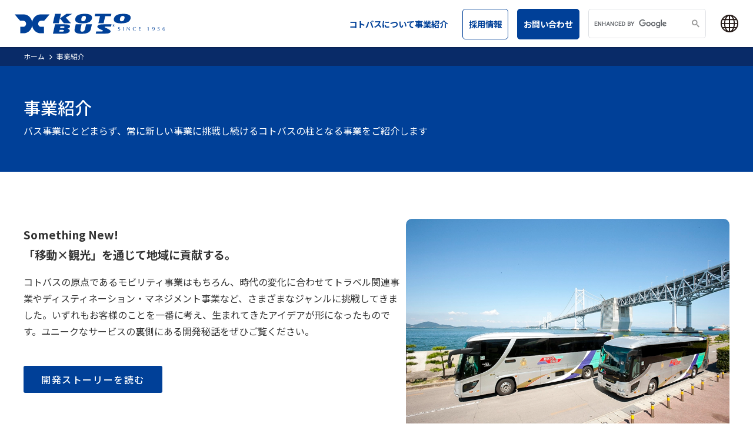

--- FILE ---
content_type: text/html
request_url: http://www.kotobus.com/service/
body_size: 5235
content:
<!DOCTYPE HTML>
<html lang="ja"><!-- InstanceBegin template="/Templates/base_jp.dwt" codeOutsideHTMLIsLocked="false" -->
<head prefix="og: http://ogp.me/ns#">
    <meta charset="utf-8">
    <meta name="format-detection" content="telephone=no">
    <meta name="robots" content="all">
    <meta name="viewport" content="width=device-width">
    <!-- InstanceBeginEditable name="title" -->
    <meta name="description" content="">
    <meta name="keywords" content="">
    <title>事業紹介｜琴平バス株式会社</title>
    <link rel="canonical" href="https://www.kotobus.com/service/">
    <meta property="og:description" content="">
    <meta property="og:title" content="事業紹介｜琴平バス株式会社">
    <meta property="og:type" content="article">
    <meta property="og:url" content="https://www.kotobus.com/service/">
    <!-- InstanceEndEditable -->
    <meta property="og:site_name" content="琴平バス株式会社">
    <meta property="og:image" content="https://www.kotobus.com/assets/img/ogp/image.jpg">
    <script></script>
    <link rel="icon" type="image/x-icon" href="https://www.kotobus.com/assets/ico/favicon.ico">
    <link rel="apple-touch-icon" href="https://www.kotobus.com/assets/ico/apple-touch-icon.png">
    <link rel="stylesheet" href="../assets/css/base.css">
    <link rel="stylesheet" href="../assets/css/style.css">
</head>

<body>
    <noscript></noscript>
    <header class="header">
        <h1><a href="/"><img src="/assets/img/common/logo.svg" alt="琴平バス株式会社"></a></h1>
        <p><span><span></span><span></span><span></span></span>MENU</p>
        <div>
            <nav>
                <ul>
                    <li><a href="/">ホーム</a></li>
                    <li><a href="/about/">コトバスについて</a></li>
                    <li><a href="/service/">事業紹介</a></li>
                    <li><a href="/sitemap.html">サイトマップ</a></li>
                </ul>
                <p class="recruit"><a href="/recruit/">採用情報</a></p>
                <p class="contact"><a href="/inquiry/">お問い合わせ</a></p>
            </nav>
            <script async src="https://cse.google.com/cse.js?cx=c224f26c4c0384623"></script>
            <div class="gcse-searchbox-only"></div>
            <div class="language">
                <p><img src="/assets/img/common/earth.svg" alt=""></p>
                <ul>
                    <li>JP</li>
                    <li><a href="/en/">EN</a></li>
                    <li><a href="/zh/">ZH</a></li>
                </ul>
            </div>
        </div>
    </header>
    <div class="advertising">
    </div>
    <!-- InstanceBeginEditable name="contents" -->
    <main id="service" class="main">
        <nav class="breadcrumb">
            <ol>
                <li><a href="/">ホーム</a></li>
                <li>事業紹介</li>
            </ol>
        </nav>
        <div class="pageheader">
            <h1>事業紹介</h1>
            <p>バス事業にとどまらず、常に新しい事業に挑戦し続けるコトバスの柱となる事業をご紹介します</p>
        </div>
        <section class="story section">
            <div>
                <p class="catch">Something New!<br>「移動×観光」を通じて地域に貢献する。</p>
                <p>コトバスの原点であるモビリティ事業はもちろん、時代の変化に合わせてトラベル関連事業やディスティネーション・マネジメント事業など、さまざまなジャンルに挑戦してきました。いずれもお客様のことを一番に考え、生まれてきたアイデアが形になったものです。ユニークなサービスの裏側にある開発秘話をぜひご覧ください。</p>
                <p class="button"><a href="story/">開発ストーリーを読む</a></p>
            </div>
            <figure><img src="../assets/img/service/story.webp" alt=""></figure>
        </section>
        <section id="mobility" class="service section">
            <h2 class="title_xl" data-en="Mobility">モビリティ事業</h2>
            <figure><img src="../assets/img/service/mobility.webp" alt=""></figure>
            <p>観光バス・高速バス・タクシー・AIオンデマンド交通など、安心・安全を第一に、幅広い移動ニーズにお応えいたします。</p>
            <ul>
                <li>
                    <p class="image"><img src="../assets/img/service/mobility_01.webp" alt=""></p>
                    <h3>コトバスエクスプレス（高速バス）</h3>
                    <p>香川・徳島・高知・愛媛の四国四県と、東京や名古屋方面を結ぶ高速バス・夜行バスです。</p>
                    <p class="url"><a href="https://www.kotobus-express.jp/" target="_blank">https://www.kotobus-express.jp/</a></p>
                </li>
                <li>
                    <p class="image"><img src="../assets/img/service/mobility_03.webp" alt=""></p>
                    <h3>コトバスチャーターズ（貸切バス）</h3>
                    <p>香川・徳島・高知・愛媛の貸切バス・マイクロバスの予約</p>
                    <p class="url"><a href="https://www.kotobus-charters.jp/" target="_blank">https://www.kotobus-charters.jp/</a></p>
                </li>
                <li>
                    <p class="image"><img src="../assets/img/service/mobility_04.webp" alt=""></p>
                    <h3>琴平mobi（AIオンデマンド交通）</h3>
                    <p>相乗り型の新しい移動サービス</p>
                    <p class="url"><a href="https://www.kotobus.com/mobi/" target="_blank">https://www.kotobus.com/mobi/</a></p>
                </li>
				<li>
                    <p class="image"><img src="../assets/img/service/mobility_05.webp" alt=""></p>
                    <h3>こんぴら参拝登山シャトル</h3>
                    <p>金刀比羅宮境内入口（大門）まで送迎いたします。最長10分で大門へ。片道お一人様700円です。</p>
                    <p class="url"><a href="https://www.kotobus.com/climbing/" target="_blank">https://www.kotobus.com/climbing/</a></p>
                </li>
            </ul>
        </section>
        <section id="travel" class="service section">
            <h2 class="title_xl" data-en="Travel">トラベル事業</h2>
            <figure><img src="../assets/img/service/travel.webp" alt=""></figure>
            <p>ユニークな企画が特徴のコトバスツアー。バス・タクシーを使った四国八十八ヶ所巡りや歩き遍路ツアーなどをお届けしております。また、オンラインバスツアーやうどんタクシー等、ユニークな企画も盛りだくさん。グループ・団体旅行もお任せください。</p>
            <ul>
                <li>
                    <p class="image"><img src="../assets/img/service/travel_01.webp" alt=""></p>
                    <h3>コトバスツアー</h3>
                    <p>お客様お一人お一人とのコミュニケーションと、ささやかなサプライズで旅の想い出作りのお手伝いを一所懸命に、かつ、それを楽しんでさせて頂きます。</p>
                    <p class="url"><a href="https://www.kotobus-tour.jp/" target="_blank">https://www.kotobus-tour.jp/</a></p>
                </li>
                <li>
                    <p class="image"><img src="../assets/img/service/travel_02.webp" alt=""></p>
                    <h3>四国巡拝センター</h3>
                    <p>地元四国の四国八十八ヶ所専門会社として「バス・タクシー巡礼」はもちろん、思い立ってもなかなか一人では行けない「歩き遍路」もツアーで実施しております。</p>
                    <p class="url"><a href="https://www.junpai-center.net/" target="_blank">https://www.junpai-center.net/</a></p>
                </li>
                <li>
                    <p class="image"><img src="../assets/img/service/travel_03.webp" alt=""></p>
                    <h3>バケーションくらぶ</h3>
                    <p>香川、徳島、高知、愛媛発の東京ディズニーリゾート、スキー＆スノーボードまで、バスツアーのことなら「バケーションくらぶ」におまかせください。</p>
                    <p class="url"><a href="https://www.vacation-club.jp/" target="_blank">https://www.vacation-club.jp/</a></p>
                </li>
                <li>
                    <p class="image"><img src="../assets/img/service/mobility_02.webp" alt=""></p>
                    <h3>うどんタクシー</h3>
                    <p>専門の知識を持ったドライバーがうどんの歴史・文化から本場のうどんの食べ方・注文システムなどうどんに関する「うんちく」を語りながらご案内いたします。</p>
                    <p class="url"><a href="https://www.udon-taxi.com/" target="_blank">https://www.udon-taxi.com/</a></p>
                </li>
                <li>
                    <p class="image"><img src="../assets/img/service/travel_04.webp" alt=""></p>
                    <h3>瀬戸内国際芸術祭</h3>
                    <p>チャーター船でゆっくりと島々を巡り、ガイドとともに作品を鑑賞しながら、より深く芸術祭の魅力を感じていただけるツアーです。</p>
                    <p class="url"><a href="https://setouchi-artfest.kotobus.com/" target="_blank">https://setouchi-artfest.kotobus.com/</a></p>
                </li>
                <li>
                    <p class="image"><img src="../assets/img/service/travel_05.webp" alt=""></p>
                    <h3>オンラインバスツアー</h3>
                    <p>リアルで旅行や移動が出来ないコロナ禍でコトバスが発明したオンラインバスツアー。VTuberが案内する旅、社内行事、旅行博等でもご活用頂いてます。</p>
                    <p class="url"><a href="https://www.kotobus-tour.jp/tour/online/" target="_blank">https://www.kotobus-tour.jp/tour/online/</a></p>
                </li>
            </ul>
        </section>
        <section id="regeneration" class="service section">
            <h2 class="title_xl" data-en="Destination Management">琴平DMC事業</h2>
            <figure><img src="../assets/img/service/regeneration.webp" alt=""></figure>
            <p>こんぴらさんの門前町・琴平。華やかさの裏で、消滅可能性自治体への指定ほか地域課題が山積しています。観光地という地域特性、シェアリングエコノミーを活用した暮らしやすい、持続可能な観光まちづくりに取り組んでいます。<br>［地域計画策定、コンテンツ開発、海外セールス代行］</p>
            <ul>
                <li>
                    <p class="image"><img src="../assets/img/service/regeneration_01.webp" alt=""></p>
                    <h3>コトリ コワーキング＆ホステル</h3>
                    <p>世界を旅をするノマドワーカー・デジタルノマド達の”暮らす場所”をコンセプトに設計した、四国初のコワーキングスペース併設のコリビング。</p>
                    <p class="url"><a href="https://www.kotori-japan.com/" target="_blank">https://www.kotori-japan.com/</a></p>
                </li>
                <li>
                    <p class="image"><img src="../assets/img/service/regeneration_02.webp" alt=""></p>
                    <h3>こんぴら五街道サイクルルート</h3>
                    <p>新・こんぴら五街道を自転車で走ろう！まったくの初心者から本格的なサイクリストまで、幅広く楽しんでいただけるコースが揃っています。</p>
                    <p class="url"><a href="https://www.kotobus.com/cycling/" target="_blank">https://www.kotobus.com/cycling/</a></p>
                </li>
                <li>
                    <p class="image"><img src="../assets/img/service/regeneration_03.webp" alt=""></p>
                    <h3>こんぴら歌舞伎</h3>
                    <p>四国こんぴら歌舞伎大芝居の入場券＋プログラム＋芝居弁当（午後はお土産）＋お茶・お菓子＋おしぼり付きの観劇セットを毎年販売しています。</p>
                    <p class="url"><a href="https://kotobus.com/kabuki/" target="_blank">https://kotobus.com/kabuki/</a></p>
                </li>
                <li>
                    <p class="image"><img src="../assets/img/service/regeneration_05.webp" alt=""></p>
                    <h3>四国シェアサミット2023 in 琴平</h3>
                    <p>「公助から共助へ」「地方が主役、個人が主役」をテーマに、シェアリングエコノミーと共助社会について学ぶカンファレンスを開催。</p>
                    <p class="url"><a href="https://shikoku-share.com/" target="_blank">https://shikoku-share.com/</a></p>
                </li>
            </ul>
        </section>
        <section class="safety section">
            <div class="borderbox">
                <h3 class="title_s">信頼のサービス</h3>
                <ul>
                    <li><a href="vehicle.html">車両紹介</a></li>
                    <li><a href="operator.html">ツアーオペレーター品質認証制度</a></li>
                </ul>
            </div>
        </section>
    </main>
    <!-- InstanceEndEditable -->
    <div class="inquiry">
        <h2 class="title_xl">お問い合わせ<br><em>ご質問・取材・協業のご提案など<br>お気軽にご相談ください</em></h2>
        <p class="form"><a href="/inquiry/">お問い合わせフォーム</a></p>
        <p class="phone">コトバス予約センター <a href="tel:05035375678">050-3537-5678</a> <span>10:00～12:00・13:00～18:00</span></p>
        <section>
            <h3>コトバスで働いてみたいという方はこちらから</h3>
            <p><a href="/recruit/">採用情報を見る</a></p>
        </section>
    </div>
    <div class="entry">
        <h2 class="title_xl">応募はこちらから<br><em>コトバスであなたの個性を活かして働きませんか？</em></h2>
        <p class="form"><a href="/recruit/entry/">応募する</a></p>
        <p class="phone">コトバス予約センター <a href="tel:05035375678">050-3537-5678</a> <span>10:00～12:00・13:00～18:00</span></p>
        <p class="float"><a href="/recruit/entry/">応募<br>する</a></p>
    </div>
    <footer class="footer">
        <section>
            <div class="logo">
                <p><img src="/assets/img/common/logo_wh.svg" alt="琴平バス株式会社"></p>
                <ul>
                    <li><img src="/assets/img/common/iso39001.svg" alt=""></li>
                    <li><img src="/assets/img/common/sakura.svg" alt=""></li>
                    <li><img src="/assets/img/common/privacy.svg" alt=""></li>
                </ul>
            </div>
            <div class="address">
                <p>琴平バス株式会社</p>
                <dl>
                    <div>
                        <dt>本社営業所</dt>
                        <dd>〒766-0003 香川県仲多度郡琴平町五條1045-1</dd>
                    </div>
                    <div>
                        <dt>高松営業所</dt>
                        <dd>〒760-0065 香川県高松市朝日町5-4-18 1F</dd>
                    </div>
                    <div>
                        <dt>徳島営業所</dt>
                        <dd>〒772-0004 徳島県鳴門市撫養町木津字原見谷1456-12</dd>
                    </div>
                </dl>
                <p>E-mail：<a href="mailto:info@kotobus.com">info@kotobus.com</a></p>
                <aside>
                    <ul>
                        <li><a href="https://www.facebook.com/kotobus" target="_blank"><img src="/assets/img/common/sns_facebook.svg" alt=""></a></li>
                        <li><a href="https://twitter.com/KOTOBUS" target="_blank"><img src="/assets/img/common/sns_twitter.svg" alt=""></a></li>
                        <li><a href="https://www.instagram.com/kotobus_tour/" target="_blank"><img src="/assets/img/common/sns_instagram.svg" alt=""></a></li>
                        <li><a href="https://www.youtube.com/channel/UCfmhQwaU8mcg8suU2TUzwtw" target="_blank"><img src="/assets/img/common/sns_youtube.svg" alt=""></a></li>
                    </ul>
                </aside>
            </div>
            <nav>
                <ul>
                    <li><a href="/">ホーム</a></li>
                    <li>
                        <a href="/about/">コトバスについて</a>
                        <ul>
                            <li><a href="/about/#message">トップメッセージ</a></li>
                            <li><a href="/about/#philosophy">経営理念／ミッション／コアバリュー</a></li>
                            <li><a href="/about/#outline">会社概要</a></li>
                        </ul>
                    </li>
                </ul>
                <div>
                    <ul>
                        <li>
                            <a href="/service/">事業紹介</a>
                            <ul>
                                <li><a href="/service/#mobility">モビリティ事業</a></li>
                                <li><a href="/service/#travel">トラベル事業</a></li>
                                <li><a href="/service/#regeneration">琴平DMC事業</a></li>
                            </ul>
                        </li>
                    </ul>
                    <ul>
                        <li><a href="/recruit/">採用情報</a></li>
                        <li><a href="/inquiry/">お問い合わせ</a></li>
                    </ul>
                </div>
            </nav>
        </section>
        <div>
            <div>
                <nav>
                    <ul>
                        <li><a href="/condition/">旅行条件書</a></li>
                        <li><a href="/stipulation/">標識・約款</a></li>
                        <li><a href="/safety/">安全への取り組み</a></li>
                        <li><a href="/link/">リンクについて</a></li>
                        <li><a href="/privacy/">プライバシーポリシー</a></li>
                        <li><a href="/sitemap.html">サイトマップ</a></li>
                    </ul>
                </nav>
                <p>&copy; KOTOHIRA BUS Co., Ltd.</p>
            </div>
        </div>
    </footer>
    <script src="../assets/js/jquery.js"></script>
    <script src="../assets/js/jquery.base.js"></script>
    <!-- InstanceBeginEditable name="script" -->
    <!-- InstanceEndEditable -->
</body>
<!-- InstanceEnd --></html>

--- FILE ---
content_type: text/css
request_url: http://www.kotobus.com/assets/css/base.css
body_size: 13200
content:
@charset "UTF-8";
@import url("https://fonts.googleapis.com/css2?family=Noto+Sans+JP:wght@400;500;700&display=swap");
@import url("https://fonts.googleapis.com/css2?family=Poppins:wght@500;700&display=swap");
@import url("https://fonts.googleapis.com/css2?family=Damion&display=swap");
@import url("https://fonts.googleapis.com/css2?family=Shadows+Into+Light&display=swap");
@import url("https://fonts.googleapis.com/css2?family=Zen+Kaku+Gothic+New:wght@700&display=swap");
html, body, div, span, iframe, h1, h2, h3, h4, h5, h6, p, a, em, img, strong, time, dl, dt, dd, ol, ul, li, form, table, tbody, thead, tr, th, td, article, aside, figure, figcaption, footer, header, nav, section {
  border: 0;
  font-size: 100%;
  font-style: normal;
  margin: 0;
  padding: 0;
  text-size-adjust: 100%;
  vertical-align: baseline; }

article, aside, footer, header, nav, section, main {
  display: block; }

ol, ul {
  list-style: none; }

table {
  border-collapse: collapse;
  border-spacing: 0; }

img {
  height: auto;
  max-width: 100%;
  vertical-align: top; }

/* ---------- body ---------- */
@media only screen and (max-width: 768px) {
  html {
    font-size: 15px; } }

body {
  color: #333;
  font-family: "Noto Sans JP";
  font-weight: 400;
  line-height: 1; }

a {
  color: #004098; }

p {
  line-height: 1.8;
  padding: 0 0 20px; }

br.sm {
  display: none; }
  @media only screen and (max-width: 768px) {
    br.sm {
      display: block; } }

/* ---------- header ---------- */
.header {
  background-color: #fff;
  box-shadow: 0 0 3px 0 rgba(0, 0, 0, 0.5);
  box-sizing: border-box;
  display: flex;
  height: 80px;
  left: 0;
  padding: 15px 25px;
  position: fixed;
  width: 100%;
  z-index: 9999; }
  @media only screen and (max-width: 960px) {
    .header {
      height: 50px;
      padding: 5px 60px 5px 10px; } }
  .header h1 {
    align-items: center;
    display: flex;
    flex: 1;
    padding: 0 25px 0 0; }
    .header h1 a {
      height: 70%; }
      .header h1 a img {
        height: 100%; }
  .header p {
    line-height: 1;
    padding: 0; }
  .header > p {
    display: none; }
    @media only screen and (max-width: 960px) {
      .header > p {
        background: #004098;
        box-sizing: border-box;
        color: #fff;
        cursor: pointer;
        display: block;
        font-size: 0.65rem;
        height: 100%;
        padding: 33px 0 0;
        position: absolute;
        right: 0;
        top: 0;
        text-align: center;
        width: 50px;
        z-index: 1000; }
        .header > p > span {
          top: 10px;
          left: 13px;
          height: 16px;
          position: absolute;
          width: 24px; }
          .header > p > span span {
            background: #fff;
            display: inline-block;
            height: 2px;
            left: 0;
            position: absolute;
            transition: transform .3s;
            width: 100%; }
            .header > p > span span:nth-of-type(1) {
              top: 0; }
              .nav-open .header > p > span span:nth-of-type(1) {
                transform: translateY(7px) rotate(-30deg); }
            .header > p > span span:nth-of-type(2) {
              top: calc(50% - 1px); }
              .nav-open .header > p > span span:nth-of-type(2) {
                display: none; }
            .header > p > span span:nth-of-type(3) {
              bottom: 0; }
              .nav-open .header > p > span span:nth-of-type(3) {
                transform: translateY(-7px) rotate(30deg); } }
  .header > div {
    display: flex;
    margin: 0 0 0 auto; }
    @media only screen and (max-width: 960px) {
      .header > div {
        background-color: #004098;
        box-sizing: border-box;
        display: none;
        height: calc(100vh - 50px);
        left: 0;
        padding: 0 30px;
        position: fixed;
        top: 50px;
        width: 100%; } }
    .header > div nav {
      align-items: center;
      display: flex; }
      @media only screen and (max-width: 960px) {
        .header > div nav {
          flex-wrap: wrap;
          gap: 0 20px;
          padding: 0 0 30px; } }
      .header > div nav a {
        font-size: 0.95rem;
        font-weight: 700;
        text-decoration: none; }
        @media only screen and (max-width: 1280px) {
          .header > div nav a {
            font-size: 0.9rem; } }
        @media only screen and (max-width: 960px) {
          .header > div nav a {
            color: #fff;
            font-size: 1.1rem; } }
      .header > div nav ul {
        display: flex;
        gap: 0 25px;
        padding: 0 25px 0 0; }
        @media only screen and (max-width: 960px) {
          .header > div nav ul {
            border-bottom: rgba(255, 255, 255, 0.5) 1px solid;
            display: flex;
            flex-direction: column;
            gap: 20px 0;
            margin: 0 0 30px;
            text-align: center;
            padding: 40px 0;
            width: 100%; } }
        .header > div nav ul li:first-child, .header > div nav ul li:last-child {
          display: none; }
          @media only screen and (max-width: 960px) {
            .header > div nav ul li:first-child, .header > div nav ul li:last-child {
              display: block; } }
      @media only screen and (min-width: 961px) {
        .header > div nav p {
          height: 100%; } }
      @media only screen and (max-width: 960px) {
        .header > div nav p {
          text-align: center;
          width: calc(50% - 10px); } }
      .header > div nav p a {
        align-items: center;
        border: #004098 1px solid;
        border-radius: 5px;
        display: flex;
        height: 100%;
        justify-content: center;
        padding: 0 20px; }
        @media only screen and (max-width: 1280px) {
          .header > div nav p a {
            padding: 0 10px; } }
        @media only screen and (max-width: 960px) {
          .header > div nav p a {
            background-color: #fff;
            color: #004098;
            padding: 15px 0; } }
      @media only screen and (min-width: 961px) {
        .header > div nav p.contact {
          padding: 0 15px; } }
      .header > div nav p.contact a {
        background-color: #004098;
        color: #fff; }
        @media only screen and (max-width: 960px) {
          .header > div nav p.contact a {
            border: #fff 1px solid; } }
    .header > div .language {
      align-items: center;
      display: flex;
      padding: 0 0 0 25px; }
      @media only screen and (max-width: 960px) {
        .header > div .language {
          display: block;
          padding: 40px 0; } }
      .header > div .language p {
        cursor: pointer;
        height: 60%; }
        .header > div .language p img {
          height: 100%; }
        @media only screen and (max-width: 960px) {
          .header > div .language p {
            display: none; } }
      @media only screen and (min-width: 961px) {
        .header > div .language ul {
          border: #333 1px solid;
          background-color: #fff;
          display: none;
          padding: 10px 20px 0;
          position: absolute;
          right: 10px;
          top: 70px; }
          .header > div .language ul li {
            padding: 0 0 10px; }
            .header > div .language ul li a {
              font-weight: 700;
              text-align: center;
              text-decoration: none; } }
      @media only screen and (max-width: 960px) {
        .header > div .language ul {
          align-items: center;
          color: white;
          display: flex;
          font-size: 1.3rem;
          font-weight: 700;
          gap: 0 20px;
          justify-content: center; }
          .header > div .language ul a {
            color: rgba(255, 255, 255, 0.8); } }
  .header .gcse-searchbox-only,
  .header #___gcse_0 {
    width: 250px; }
    @media only screen and (max-width: 1280px) {
      .header .gcse-searchbox-only,
      .header #___gcse_0 {
        width: 200px; } }
    @media only screen and (max-width: 960px) {
      .header .gcse-searchbox-only,
      .header #___gcse_0 {
        width: 100%; } }
  .header #___gcse_0 {
    height: 100%; }
    @media only screen and (max-width: 960px) {
      .header #___gcse_0 {
        height: 50px; } }
    .header #___gcse_0 * {
      box-sizing: border-box;
      height: 100%;
      margin: 0; }
    .header #___gcse_0 .gsc-control-searchbox-only {
      width: 100%; }
      .header #___gcse_0 .gsc-control-searchbox-only .gsc-search-box .gsc-input {
        padding: 0; }
        .header #___gcse_0 .gsc-control-searchbox-only .gsc-search-box .gsc-input .gsc-input-box {
          border-radius: 5px 0 0 5px;
          border-right: none; }
          .header #___gcse_0 .gsc-control-searchbox-only .gsc-search-box .gsc-input .gsc-input-box .gsc-input {
            outline: none; }
          .header #___gcse_0 .gsc-control-searchbox-only .gsc-search-box .gsc-input .gsc-input-box .gsib_b {
            display: none; }
      .header #___gcse_0 .gsc-control-searchbox-only .gsc-search-box .gsc-search-button-v2 {
        background-color: transparent;
        border-color: #dfe1e5;
        border-left: none;
        border-radius: 0 5px 5px 0;
        padding-right: 10px; }
        @media only screen and (max-width: 960px) {
          .header #___gcse_0 .gsc-control-searchbox-only .gsc-search-box .gsc-search-button-v2 {
            background-color: #fff; } }
        .header #___gcse_0 .gsc-control-searchbox-only .gsc-search-box .gsc-search-button-v2 svg {
          fill: #999; }
      .header #___gcse_0 .gsc-control-searchbox-only .gsc-search-box .gsc-clear-button {
        display: none !important; }

/* ---------- inquiry ---------- */
div.inquiry,
div.entry {
  background-color: rgba(205, 214, 221, 0.25);
  display: flex;
  flex-direction: column;
  padding: 60px 0 25px;
  text-align: center; }
  @media only screen and (max-width: 640px) {
    div.inquiry,
    div.entry {
      padding: 45px 20px 10px; } }
  div.inquiry h2,
  div.entry h2 {
    font-size: 0.95rem;
    line-height: 1.6;
    padding: 0 0 30px;
    text-align: center; }
    div.inquiry h2 em,
    div.entry h2 em {
      font-size: 1.4rem;
      display: inline-block;
      padding: 10px 0 0; }
      @media only screen and (max-width: 640px) {
        div.inquiry h2 em,
        div.entry h2 em {
          font-size: 1.3rem; } }
  div.inquiry p,
  div.entry p {
    font-weight: 700;
    line-height: 1;
    padding: 0 0 35px; }
    div.inquiry p a,
    div.entry p a {
      border-radius: 3px;
      display: block;
      font-size: 1.1rem;
      letter-spacing: 0.05rem;
      text-decoration: none; }
  div.inquiry p.form a,
  div.entry p.form a {
    background-color: #004098;
    color: #fff;
    margin: 0 auto;
    max-width: 450px;
    padding: 15px; }
  div.inquiry p.phone,
  div.entry p.phone {
    align-items: center;
    display: flex;
    font-size: 0.95rem;
    gap: 10px 20px;
    justify-content: center; }
    @media only screen and (max-width: 640px) {
      div.inquiry p.phone,
      div.entry p.phone {
        flex-direction: column; } }
    div.inquiry p.phone a,
    div.entry p.phone a {
      background-image: url("../img/common/phone.svg");
      background-position: 0 5px;
      background-repeat: no-repeat;
      background-size: auto 20px;
      color: #333;
      font-size: 1.8rem;
      padding: 0 0 0 18px;
      text-decoration: none; }
  div.inquiry section,
  div.entry section {
    align-items: center;
    background-color: #fff;
    border-radius: 3px;
    display: flex;
    gap: 20px 30px;
    margin: 0 auto 40px;
    padding: 20px; }
    @media only screen and (max-width: 640px) {
      div.inquiry section,
      div.entry section {
        flex-direction: column;
        margin: 0 -20px -10px;
        padding: 30px 20px 35px; } }
    div.inquiry section h3,
    div.entry section h3 {
      line-height: 1.6; }
    div.inquiry section p,
    div.entry section p {
      margin: 0 0 0 auto;
      padding: 0; }
      @media only screen and (max-width: 640px) {
        div.inquiry section p,
        div.entry section p {
          margin: 0; } }
      div.inquiry section p a,
      div.entry section p a {
        border: #004098 1px solid;
        padding: 15px 30px; }
  div.inquiry p.float,
  div.entry p.float {
    bottom: 20px;
    padding: 0;
    position: fixed;
    right: 20px; }
    div.inquiry p.float a,
    div.entry p.float a {
      align-items: center;
      background-color: #004098;
      border-radius: 9999px;
      color: #fff;
      display: flex;
      font-size: 1.4rem;
      height: 100px;
      justify-content: center;
      width: 100px; }

div.entry {
  display: none; }
  #recruit ~ div.entry, #voice ~ div.entry, #guideline ~ div.entry {
    display: block; }

#recruit ~ div.inquiry, #voice ~ div.inquiry, #guideline ~ div.inquiry {
  display: none; }

/* ---------- footer ---------- */
.footer {
  background-color: #004098;
  color: #fff; }
  .footer section {
    display: flex;
    flex-wrap: wrap;
    margin: 0 auto;
    max-width: 1200px;
    padding: 0 40px; }
    @media only screen and (max-width: 960px) {
      .footer section {
        display: block; } }
    @media only screen and (max-width: 768px) {
      .footer section {
        padding: 0 20px; } }
    .footer section div.logo {
      display: flex;
      padding: 50px 0 30px;
      width: 100%; }
      @media only screen and (max-width: 640px) {
        .footer section div.logo {
          align-items: center;
          flex-direction: column;
          gap: 30px 0; } }
      .footer section div.logo p {
        padding: 0; }
      .footer section div.logo ul {
        display: flex;
        gap: 0 20px;
        height: 32px;
        margin: 0 0 0 auto; }
        @media only screen and (max-width: 640px) {
          .footer section div.logo ul {
            margin: 0; } }
        .footer section div.logo ul li {
          height: 100%; }
          .footer section div.logo ul li img {
            height: 100%;
            max-width: none;
            width: auto; }
    .footer section div.address p {
      font-size: 0.9rem;
      font-weight: 700;
      letter-spacing: 0.1rem;
      padding: 0; }
      .footer section div.address p a {
        color: #fff; }
    .footer section div.address dl {
      font-size: 0.9rem;
      line-height: 1.8;
      padding: 10px 0 0; }
      .footer section div.address dl div {
        display: flex;
        padding: 0 0 5px; }
        .footer section div.address dl div dt {
          white-space: nowrap; }
          .footer section div.address dl div dt::after {
            content: "："; }
    .footer section div.address aside ul {
      display: flex;
      gap: 0 10px;
      padding: 30px 0 40px; }
      @media only screen and (max-width: 640px) {
        .footer section div.address aside ul {
          justify-content: center; } }
      .footer section div.address aside ul li a {
        background-color: #fff;
        border-radius: 99px;
        display: block; }
    .footer section nav {
      display: flex;
      gap: 0 50px;
      margin: 0 0 30px auto; }
      @media only screen and (max-width: 960px) {
        .footer section nav {
          display: none; } }
      .footer section nav ul li {
        padding: 0 0 10px; }
        .footer section nav ul li a {
          color: #fff;
          font-size: 0.85rem;
          line-height: 1.8;
          text-decoration: none; }
        .footer section nav ul li li {
          padding: 5px 0 0; }
          .footer section nav ul li li a::before {
            content: "-";
            padding: 0 5px 0 0; }
      .footer section nav div {
        display: flex;
        gap: 0 50px; }
        @media only screen and (max-width: 1280px) {
          .footer section nav div {
            flex-direction: column; } }
  .footer > div {
    border-top: #fff 1px solid; }
    .footer > div div {
      display: flex;
      gap: 0 30px;
      margin: 0 auto;
      max-width: 1200px;
      padding: 25px 40px; }
      @media only screen and (max-width: 768px) {
        .footer > div div {
          padding: 20px 20px; } }
      @media only screen and (max-width: 640px) {
        .footer > div div {
          align-items: center;
          flex-direction: column;
          padding: 20px 10px; } }
      .footer > div div nav ul {
        display: flex;
        flex-wrap: wrap;
        gap: 10px 30px; }
        @media only screen and (max-width: 640px) {
          .footer > div div nav ul {
            align-items: center;
            gap: 10px 25px;
            justify-content: center; } }
        .footer > div div nav ul li a {
          color: #fff;
          font-size: 0.85rem;
          line-height: 1.8;
          text-decoration: none; }
        @media only screen and (max-width: 640px) {
          .footer > div div nav ul li:last-child {
            display: none; } }
      .footer > div div p {
        font-size: 0.85rem;
        margin: 0 0 0 auto;
        padding: 0;
        white-space: nowrap; }
        @media only screen and (max-width: 640px) {
          .footer > div div p {
            margin: 0;
            padding: 30px 0 50px; } }

/* ---------- main ---------- */
.main {
  padding: 80px 0 0; }
  @media only screen and (max-width: 960px) {
    .main {
      padding: 50px 0 0; } }

.section {
  margin: 0 auto;
  max-width: 1280px;
  padding: 0 40px 80px; }
  @media only screen and (max-width: 640px) {
    .section {
      padding: 0 20px 50px; } }
  .section._figure {
    overflow: hidden; }
    @media only screen and (max-width: 768px) {
      .section._figure {
        display: flex;
        flex-wrap: wrap; } }
    .section._figure .figure {
      float: right;
      max-width: calc(50% - 10px);
      padding: 5px 0 20px 50px; }
      @media only screen and (max-width: 768px) {
        .section._figure .figure {
          max-width: 100%;
          order: 9999;
          padding: 10px 0 20px; } }
      .section._figure .figure._left {
        float: left;
        padding: 5px 50px 20px 0; }
      .section._figure .figure img {
        max-width: 100%; }
  .section .figure {
    display: flex;
    flex-wrap: wrap;
    gap: 20px;
    padding: 10px 0 20px; }
    @media only screen and (max-width: 768px) {
      .section .figure {
        gap: 10px; } }
    .section .figure img {
      border-radius: 10px;
      max-width: calc(50% - 10px); }
      @media only screen and (max-width: 768px) {
        .section .figure img {
          border-radius: 5px;
          max-width: calc(50% - 5px); } }
    .section .figure._large img {
      max-width: 100% !important; }

.section_inner {
  padding: 40px 0 0; }
  .section_inner:nth-of-type(1) {
    padding: 20px 0 0; }
  @media only screen and (max-width: 640px) {
    .section_inner {
      padding: 25px 0 0; }
      .section_inner:nth-of-type(1) {
        padding: 10px 0 0; } }

.borderbox {
  border: #eee 1px solid;
  clear: both;
  margin: 0 0 25px;
  padding: 30px 30px 10px; }
  @media only screen and (max-width: 640px) {
    .borderbox {
      padding: 20px 20px 0; } }

/* ---------- list ---------- */
.circle,
.decimal,
.alphabet,
.katakana,
.iroha {
  line-height: 1.8;
  list-style: decimal;
  margin: 0 0 15px 20px; }
  .circle li,
  .decimal li,
  .alphabet li,
  .katakana li,
  .iroha li {
    padding: 0 0 5px; }
    .circle li ul,
    .decimal li ul,
    .alphabet li ul,
    .katakana li ul,
    .iroha li ul {
      margin: 0 0 0 20px; }
      .circle li ul li,
      .decimal li ul li,
      .alphabet li ul li,
      .katakana li ul li,
      .iroha li ul li {
        padding: 5px 0 0; }

.circle {
  list-style: circle; }

.alphabet {
  list-style: lower-alpha; }

.katakana {
  list-style: katakana; }

.iroha {
  list-style: katakana-iroha; }

.stipulation {
  padding: 0 0 20px; }
  .stipulation > div {
    padding: 30px 0 0; }
    @media only screen and (max-width: 640px) {
      .stipulation > div {
        padding: 25px 0 0; } }
    .stipulation > div > dt {
      font-size: 1.2rem;
      font-weight: 700;
      line-height: 1.5;
      padding: 0 0 20px; }

/* ---------- notice ---------- */
p.notice {
  padding: 0 0 20px 1.2rem;
  position: relative; }
  p.notice::before {
    content: "※";
    position: absolute;
    left: 0; }

ul.notice {
  line-height: 1.8;
  padding: 0 0 15px; }
  ul.notice li {
    padding: 0 0 5px 1.2rem;
    position: relative; }
    ul.notice li::before {
      content: "※";
      position: absolute;
      left: 0; }

/* ---------- image ---------- */
.image {
  padding: 5px 0 25px; }

.right {
  float: right;
  padding: 5px 0 25px 30px; }

/* ---------- table ---------- */
.table {
  border-top: #ddd 1px solid;
  margin: 5px 0 25px;
  width: 100%; }
  @media only screen and (max-width: 768px) {
    .table {
      margin: 5px -20px 20px;
      width: calc(100% + 40px); } }
  .table tbody tr {
    border-bottom: #ddd 1px solid; }
    .table tbody tr th {
      box-sizing: border-box;
      line-height: 1.8;
      padding: 20px 0;
      text-align: left;
      vertical-align: top;
      width: 200px; }
      @media only screen and (max-width: 768px) {
        .table tbody tr th {
          display: block;
          padding: 20px 20px 10px;
          width: 100%; } }
    .table tbody tr td {
      padding: 20px 0 5px 20px; }
      @media only screen and (max-width: 768px) {
        .table tbody tr td {
          box-sizing: border-box;
          display: block;
          padding: 0 20px 5px;
          width: 100%; } }
      .table tbody tr td p {
        padding-bottom: 15px !important; }
      .table tbody tr td ul {
        margin-bottom: 10px !important; }

table.number {
  margin: 5px 0 25px;
  width: 100%; }
  table.number th,
  table.number td {
    border: #eee 1px solid;
    font-size: 0.9rem;
    line-height: 1.8;
    text-align: center;
    vertical-align: middle;
    padding: 10px 20px; }
    @media only screen and (max-width: 768px) {
      table.number th,
      table.number td {
        padding: 10px; } }
  table.number thead {
    background-color: #fafafa; }
    table.number thead td {
      font-weight: 700;
      text-align: left; }
  table.number tbody th {
    text-align: left; }

.table_form {
  border-top: #ddd 1px solid;
  margin: 5px 0 50px;
  width: 100%; }
  @media only screen and (max-width: 768px) {
    .table_form {
      margin: 5px -20px 50px;
      width: calc(100% + 40px); } }
  .table_form tbody tr {
    border-bottom: #ddd 1px solid; }
    .table_form tbody tr.error {
      background-color: rgba(255, 0, 0, 0.05); }
    .table_form tbody tr th {
      box-sizing: border-box;
      position: relative;
      padding: 30px 25px;
      text-align: left;
      vertical-align: middle;
      width: 280px; }
      @media only screen and (max-width: 768px) {
        .table_form tbody tr th {
          display: block;
          padding: 30px 20px 0;
          width: 100%; } }
      .table_form tbody tr th span {
        border: #ff0000 1px solid;
        border-radius: 2px;
        color: #ff0000;
        font-size: 0.8rem;
        font-weight: 500;
        padding: 3px;
        position: absolute;
        right: 10px; }
        @media only screen and (max-width: 768px) {
          .table_form tbody tr th span {
            right: 20px; } }
    .table_form tbody tr td {
      padding: 25px; }
      @media only screen and (max-width: 768px) {
        .table_form tbody tr td {
          box-sizing: border-box;
          display: block;
          padding: 20px;
          width: 100%; } }
      .table_form tbody tr td p {
        padding: 0; }
        .table_form tbody tr td p.notice {
          padding: 10px 0 0 1.2rem; }
        .table_form tbody tr td p.errmessage {
          color: #ff0000;
          font-weight: 700;
          padding: 10px 0 0; }
    .table_form tbody tr .input {
      align-items: center;
      display: flex;
      gap: 10px 20px; }
      @media only screen and (max-width: 768px) {
        .table_form tbody tr .input {
          align-items: flex-start;
          flex-direction: column; } }
      .table_form tbody tr .input .mode {
        font-size: 0.95rem;
        line-height: 1.8; }
      .table_form tbody tr .input input[type="text"],
      .table_form tbody tr .input input[type="tel"],
      .table_form tbody tr .input input[type="email"],
      .table_form tbody tr .input input[type="date"],
      .table_form tbody tr .input textarea,
      .table_form tbody tr .input select {
        box-sizing: border-box;
        font-family: "Noto Sans JP";
        font-size: 1.2rem;
        padding: 5px;
        width: 100%; }
      .table_form tbody tr .input input[type="email"] {
        width: 75%; }
        @media only screen and (max-width: 768px) {
          .table_form tbody tr .input input[type="email"] {
            width: 100%; } }
      .table_form tbody tr .input input[type="date"],
      .table_form tbody tr .input select {
        width: auto; }
      .table_form tbody tr .input textarea {
        height: 100px;
        width: 100%; }
    .table_form tbody tr.name input[type="text"],
    .table_form tbody tr.name input[type="tel"], .table_form tbody tr.kana input[type="text"],
    .table_form tbody tr.kana input[type="tel"], .table_form tbody tr.gender input[type="text"],
    .table_form tbody tr.gender input[type="tel"], .table_form tbody tr.tel input[type="text"],
    .table_form tbody tr.tel input[type="tel"] {
      width: 300px; }
      @media only screen and (max-width: 768px) {
        .table_form tbody tr.name input[type="text"],
        .table_form tbody tr.name input[type="tel"], .table_form tbody tr.kana input[type="text"],
        .table_form tbody tr.kana input[type="tel"], .table_form tbody tr.gender input[type="text"],
        .table_form tbody tr.gender input[type="tel"], .table_form tbody tr.tel input[type="text"],
        .table_form tbody tr.tel input[type="tel"] {
          width: 100%; } }

.button {
  align-items: center;
  display: flex;
  gap: 30px;
  justify-content: center;
  line-height: 1;
  padding: 25px 0; }
  .button a,
  .button button {
    background-color: #004098;
    border: 0;
    border-radius: 3px;
    color: #fff;
    cursor: pointer;
    font-family: inherit;
    font-size: inherit;
    font-weight: 500;
    letter-spacing: 0.1rem;
    line-height: inherit;
    padding: 15px 30px;
    text-decoration: none; }
    @media only screen and (max-width: 768px) {
      .button a,
      .button button {
        letter-spacing: 0.05rem;
        padding: 10px 15px; } }
    .button a:disabled,
    .button button:disabled {
      background-color: #999;
      cursor: default; }
    .button a.back,
    .button button.back {
      background-color: #999; }

/* ---------- home-movie ----------*/
#home-movie {
  align-items: center;
  display: flex;
  flex-direction: column;
  height: calc(100vh - 80px);
  justify-content: center;
  overflow: hidden;
  position: relative;
  text-align: center;
  z-index: 0; }
  @media only screen and (max-width: 768px) {
    #home-movie {
      aspect-ratio: 16 / 12;
      height: auto; } }
  #home-movie #movie {
    height: 100%;
    left: 50%;
    min-height: 56.25vw;
    min-width: 1920px;
    position: absolute;
    pointer-events: none;
    top: 50%;
    transform: translate(-50%, -50%);
    width: 100%;
    z-index: -1; }
  #home-movie p {
    color: #fff;
    opacity: 0.8; }
    #home-movie p.en {
      font-family: "Shadows Into Light";
      font-size: 6vw;
      font-weight: 400;
      line-height: 1.2; }
      @media only screen and (max-width: 768px) {
        #home-movie p.en {
          font-size: 7vw;
          padding: 0 0 10px; } }
    #home-movie p.jp {
      font-family: "Zen Kaku Gothic New";
      font-size: 1.6vw;
      font-weight: 700; }
      @media only screen and (max-width: 768px) {
        #home-movie p.jp {
          font-size: 2.8vw;
          padding: 0; } }

/* ---------- home-service ----------*/
#home-service {
  padding: 100px 0 0; }
  @media only screen and (max-width: 768px) {
    #home-service {
      padding: 60px 0 0; } }
  #home-service ul {
    padding: 50px 0 0; }
    @media only screen and (max-width: 768px) {
      #home-service ul {
        padding: 20px 0 0; } }
    #home-service ul li {
      align-items: center;
      display: flex;
      flex-wrap: wrap;
      padding: 0 0 100px;
      position: relative; }
      @media only screen and (max-width: 768px) {
        #home-service ul li {
          padding: 0 0 40px; } }
      #home-service ul li::before {
        background-position: center center;
        background-repeat: no-repeat;
        background-size: cover;
        border-radius: 0 20px 20px 0;
        content: "";
        min-height: 530px;
        width: 50%; }
        @media only screen and (max-width: 1280px) {
          #home-service ul li::before {
            min-height: 400px;
            width: 55%; } }
        @media only screen and (max-width: 768px) {
          #home-service ul li::before {
            aspect-ratio: 16/10;
            border-radius: 0 !important;
            min-height: inherit;
            width: 100%; } }
      #home-service ul li.mobility::before {
        background-image: url("../img/home/mobility.webp"); }
      #home-service ul li.travel::before {
        background-image: url("../img/home/travel.webp");
        background-position: 0 center;
        border-radius: 20px 0 0 20px;
        order: 1; }
        @media only screen and (max-width: 768px) {
          #home-service ul li.travel::before {
            order: 0; } }
      #home-service ul li.regeneration::before {
        background-image: url("../img/home/regeneration.webp"); }
      #home-service ul li::after {
        animation: cubic-bezier(0.65, 0, 0.35, 1);
        background-color: #fff;
        content: "";
        height: 100%;
        position: absolute;
        right: 50%;
        transition: width 0.5s cubic-bezier(0.65, 0, 0.35, 1);
        top: 0;
        width: 50%; }
        @media only screen and (max-width: 1280px) {
          #home-service ul li::after {
            right: 45%;
            width: 55%; } }
        @media only screen and (max-width: 768px) {
          #home-service ul li::after {
            right: 0;
            width: 100%; } }
      #home-service ul li.travel::after {
        left: 50%;
        right: auto; }
        @media only screen and (max-width: 1280px) {
          #home-service ul li.travel::after {
            left: 45%; } }
        @media only screen and (max-width: 768px) {
          #home-service ul li.travel::after {
            left: auto;
            right: 0; } }
      #home-service ul li._done::after {
        width: 0; }
      #home-service ul li._done div::before {
        opacity: 1;
        top: 0; }
        @media only screen and (max-width: 768px) {
          #home-service ul li._done div::before {
            top: 50px; } }
      #home-service ul li._done div h3::before {
        opacity: 1; }
      #home-service ul li._done div h3 span {
        bottom: 0; }
      #home-service ul li._done div p.text {
        opacity: 1;
        padding: 30px 0 20px; }
        @media only screen and (max-width: 768px) {
          #home-service ul li._done div p.text {
            padding: 20px 0 0; } }
      #home-service ul li._done div p.button {
        opacity: 1; }
      #home-service ul li div {
        flex: 1;
        overflow: hidden;
        padding: 0 5%;
        position: relative;
        z-index: 0; }
        @media only screen and (max-width: 768px) {
          #home-service ul li div {
            padding: 30px 20px 0; } }
        #home-service ul li div::before {
          color: rgba(0, 64, 152, 0.05);
          content: attr(data-en);
          font-family: "Poppins";
          font-size: 10vw;
          font-weight: 700;
          opacity: 0;
          position: absolute;
          transition: opacity .3s .2s, top .5s .2s;
          top: 100px;
          white-space: nowrap;
          z-index: -1; }
          @media only screen and (max-width: 768px) {
            #home-service ul li div::before {
              font-size: 20vw; } }
        #home-service ul li div h3 {
          font-size: 1.8rem;
          height: 4.8rem;
          opacity: 1;
          overflow: hidden;
          padding: 0 0 10px;
          position: relative; }
          @media only screen and (max-width: 1280px) {
            #home-service ul li div h3 {
              font-size: 1.2rem; } }
          @media only screen and (max-width: 768px) {
            #home-service ul li div h3 {
              height: 4rem; } }
          #home-service ul li div h3::before {
            color: #004098;
            content: attr(data-en);
            display: block;
            font-family: "Poppins";
            font-size: 1.05rem;
            font-weight: 400;
            opacity: 0;
            transition: opacity .5s .5s; }
            @media only screen and (max-width: 768px) {
              #home-service ul li div h3::before {
                padding: 0 0 5px; } }
          #home-service ul li div h3 span {
            bottom: -4rem;
            position: absolute;
            transition: bottom 0.5s cubic-bezier(0.65, 0, 0.35, 1) 0.5s; }
            @media only screen and (max-width: 1280px) {
              #home-service ul li div h3 span {
                bottom: -3rem; } }
          #home-service ul li div h3 em {
            font-size: 3.6rem; }
            @media only screen and (max-width: 1280px) {
              #home-service ul li div h3 em {
                font-size: 2.4rem; } }
        #home-service ul li div p.text {
          font-size: 1.1rem;
          opacity: 0;
          padding: 50px 0 0;
          transition: opacity .5s 1s, padding .5s 1s; }
          @media only screen and (max-width: 1280px) {
            #home-service ul li div p.text {
              font-size: 1rem; } }
          @media only screen and (max-width: 768px) {
            #home-service ul li div p.text {
              padding: 0 0 20px; } }
        #home-service ul li div p.button {
          justify-content: flex-start;
          opacity: 0;
          transition: opacity .5s 1.3s; }

/* ---------- home-aboutus ----------*/
#home-aboutus {
  background-color: #F2F3F5;
  padding: 90px 40px 80px; }
  @media only screen and (max-width: 640px) {
    #home-aboutus {
      padding: 60px 20px 40px; } }
  #home-aboutus ul {
    display: flex;
    gap: 0 30px;
    margin: 0 auto;
    max-width: 1280px;
    padding: 0 40px 25px; }
    @media only screen and (max-width: 960px) {
      #home-aboutus ul {
        gap: 20px; } }
    @media only screen and (max-width: 640px) {
      #home-aboutus ul {
        flex-wrap: wrap;
        padding: 0 20px 25px; } }
    #home-aboutus ul li {
      width: 100%; }
      #home-aboutus ul li a {
        background-color: #fff;
        border-radius: 10px;
        box-sizing: border-box;
        color: #333;
        display: flex;
        flex-direction: column;
        height: 100%;
        padding: 10px;
        text-decoration: none; }
        #home-aboutus ul li a h3 {
          font-size: 1.1rem;
          font-weight: 700;
          line-height: 1.6;
          order: 1;
          padding: 20px 10px 5px; }
        #home-aboutus ul li a p {
          order: 2;
          padding: 0 10px 5px; }
        #home-aboutus ul li a div {
          aspect-ratio: 16/9;
          order: 0; }
          #home-aboutus ul li a div p {
            align-items: center;
            background-position: center center;
            background-repeat: no-repeat;
            background-size: cover;
            border-radius: 10px;
            color: #fff;
            display: flex;
            font-size: 1.8vw;
            font-weight: 700;
            line-height: 1.4;
            height: 100%;
            justify-content: center;
            overflow: hidden;
            opacity: 0;
            padding: 0;
            position: relative;
            text-align: center;
            transform: scale(0.3);
            transition: transform .5s, opacity .5s;
            z-index: 0; }
            @media only screen and (max-width: 1280px) {
              #home-aboutus ul li a div p {
                font-size: 2vw; } }
            @media only screen and (max-width: 960px) {
              #home-aboutus ul li a div p {
                font-size: 2.2vw; } }
            @media only screen and (max-width: 640px) {
              #home-aboutus ul li a div p {
                font-size: 6vw; } }
            #home-aboutus ul li a div p::after {
              background-color: rgba(0, 0, 0, 0.6);
              content: "";
              height: 100%;
              position: absolute;
              right: 0;
              top: 0;
              width: 100%;
              z-index: -1; }
        @media (hover) {
          #home-aboutus ul li a:hover div p {
            transform: scale(0.7) !important; } }
      #home-aboutus ul li._done a div p {
        opacity: 1;
        transform: scale(1); }
      #home-aboutus ul li:nth-child(1) div p {
        background-image: url("../img/home/philosophy.webp"); }
      #home-aboutus ul li:nth-child(2) div p {
        background-image: url("../img/home/corevalue.webp"); }
      #home-aboutus ul li:nth-child(3) div p {
        background-image: url("../img/home/mission.webp"); }

/* ---------- home-awards ----------*/
#home-awards {
  background-color: #F2F3F5;
  padding: 0 40px 80px; }
  @media only screen and (max-width: 640px) {
    #home-awards {
      padding: 0 20px 40px; } }
  #home-awards ul {
    display: flex;
    gap: 40px 60px;
    margin: 0 auto;
    max-width: 1200px;
    padding: 0 40px 25px; }
    @media only screen and (max-width: 640px) {
      #home-awards ul {
        flex-wrap: wrap;
        padding: 0 20px 25px; } }
    #home-awards ul li {
      width: 100%; }

/* ---------- home-aboutus ----------*/
#home-banner {
  padding: 0 40px 80px; }
  @media only screen and (max-width: 640px) {
    #home-banner {
      padding: 0 20px 40px; } }
  #home-banner ul {
    display: flex;
    gap: 0 20px;
    justify-content: center; }
    @media only screen and (max-width: 768px) {
      #home-banner ul {
        flex-wrap: wrap;
        gap: 10px; } }
    #home-banner ul li {
      width: calc((100% - 60px) / 4); }
      @media only screen and (max-width: 768px) {
        #home-banner ul li {
          width: calc((100% - 10px) / 2); } }

#message {
  background-color: #fff;
  padding: 80px 0 50px;
  position: relative;
  text-align: center;
  z-index: 0; }
  #message::before {
    background-image: url("../img/about/message.webp");
    background-position: center center;
    background-size: cover;
    content: "";
    height: 100%;
    left: 0;
    opacity: 0.2;
    position: absolute;
    top: 0;
    width: 100%;
    z-index: -1; }
  @media only screen and (max-width: 960px) {
    #message {
      padding: 0 40px 40px; } }
  @media only screen and (max-width: 640px) {
    #message {
      padding: 0 20px 40px; } }
  #message h3 {
    font-family: "Shadows Into Light";
    font-size: 4rem;
    font-weight: 400;
    line-height: 1;
    padding: 0 0 25px; }
    @media only screen and (max-width: 640px) {
      #message h3 {
        font-size: 3rem; } }
  #message p {
    font-weight: 500;
    line-height: 2.4;
    padding: 0; }
    @media only screen and (max-width: 640px) {
      #message p {
        text-align: left; }
        #message p br {
          display: none; } }
    #message p:last-child {
      padding: 20px 0; }
      @media only screen and (max-width: 640px) {
        #message p:last-child {
          text-align: right; } }

/* ---------- aboutus ---------- */
#aboutus dl {
  border-top: #333 1px solid;
  padding: 0 0 20px; }
  #aboutus dl div {
    border-bottom: #333 1px solid;
    padding: 40px 0; }
    #aboutus dl div dt {
      font-size: 1.1rem;
      font-weight: 700; }
      @media only screen and (max-width: 640px) {
        #aboutus dl div dt {
          font-size: 1rem; } }
    #aboutus dl div dd {
      padding: 15px 0 0; }
      #aboutus dl div dd p {
        padding: 0; }
        #aboutus dl div dd p em {
          display: inline-block;
          font-size: 2rem;
          font-weight: 700;
          padding: 0 0 5px; }
          @media only screen and (max-width: 640px) {
            #aboutus dl div dd p em {
              font-size: 1.5rem; } }

/* ---------- effort ---------- */
#effort {
  background-color: #fafafa;
  margin: 0 0 100px;
  padding: 90px 40px 100px;
  text-align: center; }
  @media only screen and (max-width: 640px) {
    #effort {
      margin: 0 0 60px;
      padding: 60px 20px; } }
  #effort ul {
    display: flex;
    gap: 50px 60px;
    margin: 0 auto;
    max-width: 1280px;
    padding: 20px 0 0;
    text-align: left; }
    @media only screen and (max-width: 960px) {
      #effort ul {
        flex-direction: column; } }
    @media only screen and (max-width: 640px) {
      #effort ul {
        gap: 30px;
        padding: 10px 0 0; } }
    #effort ul li {
      display: flex;
      gap: 0 30px;
      width: 100%; }
      @media only screen and (max-width: 640px) {
        #effort ul li {
          gap: 0 20px; } }
      #effort ul li p.icon {
        align-items: center;
        background-color: #fff;
        border: #ddd 1px solid;
        border-radius: 3px;
        display: flex;
        overflow: hidden;
        padding: 0;
        width: 230px; }
        @media only screen and (max-width: 1280px) {
          #effort ul li p.icon {
            width: 200px; } }
        @media only screen and (max-width: 640px) {
          #effort ul li p.icon {
            width: 120px; } }
      #effort ul li div {
        display: flex;
        flex: 1;
        flex-direction: column; }
        #effort ul li div h3 {
          font-size: 1.1rem;
          font-weight: 700;
          line-height: 1.5;
          padding: 5px 0 10px; }
          @media only screen and (max-width: 640px) {
            #effort ul li div h3 {
              font-size: 1.05rem; } }
        @media only screen and (max-width: 640px) {
          #effort ul li div p {
            font-size: 0.9rem; } }
        #effort ul li div p.link {
          font-size: 0.9rem;
          line-height: 1.3;
          margin: auto 0 0;
          padding: 0; }
          #effort ul li div p.link a {
            border: #004098 1px solid;
            border-radius: 3px;
            display: block;
            padding: 5px 0;
            text-align: center;
            text-decoration: none; }

/* ---------- officer ---------- */
#officer section {
  align-items: flex-start;
  display: flex;
  gap: 0 60px; }
  @media only screen and (max-width: 960px) {
    #officer section {
      gap: 0 40px; } }
  @media only screen and (max-width: 768px) {
    #officer section {
      gap: 15px 30px; } }
  @media only screen and (max-width: 640px) {
    #officer section {
      flex-direction: column; } }
  #officer section._done figure img {
    opacity: 1; }
  #officer section._done figure::before {
    opacity: 0;
    width: 100%; }
  #officer section figure {
    background-color: #fafafa;
    border-radius: 10px;
    margin: 0 0 20px;
    overflow: hidden;
    position: relative;
    width: 460px; }
    #officer section figure img {
      transition: opacity .5s .6s;
      opacity: 0; }
    #officer section figure::before {
      background-color: #004098;
      content: "";
      height: 100%;
      position: absolute;
      transition: width 0.4s cubic-bezier(0.65, 0, 0.35, 1), opacity 0.5s 0.6s;
      width: 0; }
    @media only screen and (max-width: 1280px) {
      #officer section figure {
        width: 400px; } }
    @media only screen and (max-width: 960px) {
      #officer section figure {
        width: 300px; } }
    @media only screen and (max-width: 768px) {
      #officer section figure {
        width: 240px; } }
    @media only screen and (max-width: 640px) {
      #officer section figure {
        width: 100%; } }
  #officer section > div {
    flex: 1; }
    #officer section > div h3 {
      font-size: 1.3rem;
      font-weight: 700;
      line-height: 1.5;
      padding: 0 0 5px; }
      @media only screen and (max-width: 640px) {
        #officer section > div h3 {
          font-size: 1.2rem; } }
    #officer section > div p.position {
      font-size: 1.1rem;
      font-weight: 700; }
      @media only screen and (max-width: 640px) {
        #officer section > div p.position {
          font-size: 1.05rem; } }
    #officer section > div h4 {
      font-size: 1.6rem;
      font-weight: 700;
      line-height: 1.5;
      padding: 0 0 10px; }
      @media only screen and (max-width: 640px) {
        #officer section > div h4 {
          font-size: 1.4rem; } }
    #officer section > div dl {
      padding: 20px 0 15px; }
      #officer section > div dl div {
        font-size: 0.9rem;
        line-height: 1.7;
        display: flex;
        gap: 0 15px;
        padding: 0 0 5px; }
        #officer section > div dl div dt {
          white-space: nowrap; }

/* ---------- adviser ---------- */
#adviser ul {
  clear: both;
  display: flex;
  flex-wrap: wrap;
  gap: 20px 30px;
  padding: 0 0 20px; }
  @media only screen and (max-width: 768px) {
    #adviser ul {
      gap: 20px; } }
  @media only screen and (max-width: 640px) {
    #adviser ul {
      gap: 30px 20px; } }
  #adviser ul li {
    display: flex;
    flex-direction: column;
    width: calc((100% - 90px) / 4); }
    @media only screen and (max-width: 960px) {
      #adviser ul li {
        width: calc((100% - 60px) / 2); } }
    @media only screen and (max-width: 768px) {
      #adviser ul li {
        width: calc((100% - 20px) / 2); } }
    @media only screen and (max-width: 640px) {
      #adviser ul li {
        width: 100%; } }
    #adviser ul li p.image {
      border-radius: 10px;
      overflow: hidden;
      padding: 0;
      position: relative;
      width: 100%; }
      #adviser ul li p.image img {
        transition: opacity .5s .6s;
        opacity: 0;
        max-width: none;
        width: 100%; }
      #adviser ul li p.image::before {
        background-color: #004098;
        content: "";
        height: 100%;
        position: absolute;
        transition: width 0.4s cubic-bezier(0.65, 0, 0.35, 1), opacity 0.5s 0.6s;
        width: 0; }
    #adviser ul li._done p.image img {
      opacity: 1; }
    #adviser ul li._done p.image::before {
      opacity: 0;
      width: 100%; }
    #adviser ul li h3 {
      color: #004098;
      font-size: 1.05rem;
      line-height: 1.4;
      padding: 20px 0 10px; }
    #adviser ul li p.position {
      font-size: 0.85rem;
      font-weight: 700;
      line-height: 1.5;
      padding: 0 0 20px; }
    #adviser ul li .profile {
      border: #eee 1px solid;
      border-radius: 5px;
      padding: 10px 10px 8px; }
      #adviser ul li .profile h4 {
        cursor: pointer;
        font-family: "Poppins";
        font-size: 0.85rem;
        font-weight: 700;
        text-align: center; }
      #adviser ul li .profile div {
        display: none;
        padding: 5px 0 0; }
        #adviser ul li .profile div p {
          font-size: 0.75rem;
          padding: 0; }
        #adviser ul li .profile div p.url {
          font-size: 0.75rem;
          padding: 10px 0 0; }
          #adviser ul li .profile div p.url a {
            background-image: url("../img/common/blank.svg");
            background-repeat: no-repeat;
            background-position: 0 7px;
            display: inline-block;
            padding: 0 0 0 12px;
            word-break: break-all; }

/* ---------- stories ---------- */
#stories .story {
  align-items: center;
  display: flex;
  gap: 0 80px; }
  @media only screen and (max-width: 1280px) {
    #stories .story {
      align-items: flex-start;
      gap: 0 60px; } }
  @media only screen and (max-width: 960px) {
    #stories .story {
      gap: 0 40px; } }
  @media only screen and (max-width: 768px) {
    #stories .story {
      gap: 0 30px; } }
  @media only screen and (max-width: 640px) {
    #stories .story {
      flex-direction: column; } }
  #stories .story > div {
    flex: 1;
    order: 1; }
    #stories .story > div h2 {
      font-size: 1.8rem;
      line-height: 1.2; }
      #stories .story > div h2::before {
        color: #FF00CC;
        content: attr(data-en);
        display: block;
        font-family: "Poppins";
        font-size: 1rem;
        padding: 0 0 10px; }
      @media only screen and (max-width: 1280px) {
        #stories .story > div h2 {
          padding: 20px 0 0; } }
      @media only screen and (max-width: 768px) {
        #stories .story > div h2 {
          font-size: 1.6rem; } }
    #stories .story > div p.catch {
      color: #004098;
      font-size: 1.1rem;
      font-weight: 700;
      padding: 25px 0 15px; }
    #stories .story > div p.button {
      justify-content: flex-start; }
  #stories .story._even div {
    order: 0; }
    @media only screen and (max-width: 640px) {
      #stories .story._even div {
        order: 1; } }
  #stories .story figure {
    border-radius: 10px;
    overflow: hidden;
    margin: 0 0 20px;
    width: 550px;
    order: 0; }
    @media only screen and (max-width: 1280px) {
      #stories .story figure {
        width: 450px; } }
    @media only screen and (max-width: 960px) {
      #stories .story figure {
        width: 350px; } }
    @media only screen and (max-width: 768px) {
      #stories .story figure {
        width: 300px; } }
    @media only screen and (max-width: 640px) {
      #stories .story figure {
        width: 100%; } }
  #stories .story._even figure {
    order: 1; }
    @media only screen and (max-width: 640px) {
      #stories .story._even figure {
        order: 0; } }

/* ---------- service ---------- */
#service .story {
  align-items: flex-start;
  display: flex;
  gap: 0 80px; }
  @media only screen and (max-width: 1280px) {
    #service .story {
      gap: 0 60px; } }
  @media only screen and (max-width: 960px) {
    #service .story {
      gap: 0 40px; } }
  @media only screen and (max-width: 768px) {
    #service .story {
      flex-direction: column;
      gap: 0 30px; } }
  #service .story > div {
    flex: 1; }
    #service .story > div p.catch {
      font-size: 1.2rem;
      font-weight: 700;
      padding: 10px 0 15px; }
      @media only screen and (max-width: 768px) {
        #service .story > div p.catch {
          padding: 0 0 15px; } }
    #service .story > div p.button {
      justify-content: flex-start; }
  #service .story figure {
    border-radius: 10px;
    overflow: hidden;
    margin: 0 0 20px;
    width: 650px; }
    @media only screen and (max-width: 1280px) {
      #service .story figure {
        width: 550px; } }
    @media only screen and (max-width: 960px) {
      #service .story figure {
        width: 400px; } }
    @media only screen and (max-width: 768px) {
      #service .story figure {
        border-radius: 0;
        margin: 80px -40px 20px;
        width: calc(100% + 80px); } }
    @media only screen and (max-width: 640px) {
      #service .story figure {
        margin: 35px -20px 20px;
        width: calc(100% + 40px); } }
#service .service figure {
  border-radius: 10px;
  overflow: hidden;
  float: left;
  margin: 5px 50px 50px 0;
  width: 50%; }
  @media only screen and (max-width: 1280px) {
    #service .service figure {
      margin: 5px 40px 50px 0; } }
  @media only screen and (max-width: 960px) {
    #service .service figure {
      margin: 5px 30px 50px 0; } }
  @media only screen and (max-width: 768px) {
    #service .service figure {
      margin: 5px 25px 50px 0; } }
  @media only screen and (max-width: 640px) {
    #service .service figure {
      float: none;
      margin: 5px 0 30px;
      width: 100%; } }
#service .service ul {
  clear: both;
  display: flex;
  flex-wrap: wrap;
  gap: 20px 30px;
  padding: 0 0 20px; }
  @media only screen and (max-width: 768px) {
    #service .service ul {
      gap: 20px; } }
  @media only screen and (max-width: 640px) {
    #service .service ul {
      padding: 10px 0 0; } }
  #service .service ul li {
    display: flex;
    flex-direction: column;
    width: calc((100% - 90px) / 4); }
    @media only screen and (max-width: 960px) {
      #service .service ul li {
        width: calc((100% - 60px) / 3); } }
    @media only screen and (max-width: 768px) {
      #service .service ul li {
        width: calc((100% - 20px) / 2); } }
    #service .service ul li p.image {
      border-radius: 5px;
      overflow: hidden; }
    #service .service ul li h3 {
      color: #004098;
      font-size: 1.05rem;
      line-height: 1.4;
      padding: 20px 0 10px; }
    #service .service ul li p {
      font-size: 0.9rem;
      line-height: 1.5;
      padding: 0; }
    #service .service ul li p.url {
      font-size: 0.75rem;
      margin: auto 0 0;
      padding: 15px 0 20px; }
      #service .service ul li p.url a {
        background-image: url("../img/common/blank.svg");
        background-repeat: no-repeat;
        background-position: 0 7px;
        display: inline-block;
        padding: 0 0 0 12px;
        word-break: break-all; }
#service .safety ul {
  display: flex;
  gap: 20px;
  padding: 0 0 20px; }
  @media only screen and (max-width: 768px) {
    #service .safety ul {
      flex-direction: column; } }
  #service .safety ul li {
    width: 100%; }
    #service .safety ul li a {
      border: #004098 1px solid;
      border-radius: 3px;
      display: block;
      font-size: 1.05rem;
      font-weight: 700;
      line-height: 1.5;
      padding: 10px 20px;
      text-decoration: none; }
      @media only screen and (max-width: 768px) {
        #service .safety ul li a {
          padding: 10px 15px; } }

/* ---------- vehicle ---------- */
#vehicle .vehicle {
  border-top: #eee 1px solid;
  padding: 0 0 20px; }
  #vehicle .vehicle div {
    border-bottom: #eee 1px solid;
    padding: 45px 0; }
    @media only screen and (max-width: 640px) {
      #vehicle .vehicle div {
        padding: 30px 0; } }
    #vehicle .vehicle div dt {
      color: #004098;
      font-size: 1.4rem;
      font-weight: 700;
      line-height: 1.6;
      padding: 0 0 20px; }
      @media only screen and (max-width: 640px) {
        #vehicle .vehicle div dt {
          padding: 0 0 10px; } }
    #vehicle .vehicle div dd ul {
      align-items: center;
      display: flex;
      gap: 20px; }
      @media only screen and (max-width: 640px) {
        #vehicle .vehicle div dd ul {
          flex-wrap: wrap;
          gap: 10px; } }
      #vehicle .vehicle div dd ul li {
        width: calc((100% - 60px) / 4); }
        @media only screen and (max-width: 640px) {
          #vehicle .vehicle div dd ul li {
            width: calc(50% - 5px); }
            #vehicle .vehicle div dd ul li:nth-child(2) {
              order: 2; }
            #vehicle .vehicle div dd ul li:nth-child(3) {
              order: 3; }
            #vehicle .vehicle div dd ul li:nth-child(4) {
              order: 1; } }
    #vehicle .vehicle div:nth-child(1) {
      border-bottom: none;
      padding: 45px 0 50px; }
    #vehicle .vehicle div.cyclebus {
      border: #004098 1px solid;
      border-radius: 10px;
      padding: 30px; }
      @media only screen and (max-width: 640px) {
        #vehicle .vehicle div.cyclebus {
          padding: 20px; } }
#vehicle .safety div {
  padding: 20px 0; }
  #vehicle .safety div dt {
    border-bottom: #004098 1px solid;
    color: #004098;
    font-size: 1.1rem;
    font-weight: 700;
    line-height: 1.8;
    margin: 0 0 20px;
    padding: 0 0 20px; }
  #vehicle .safety div dd {
    overflow: hidden; }

/* ---------- safety ---------- */
#safety .contact {
  display: flex;
  gap: 0 50px;
  padding: 0 0 25px; }
  #safety .contact li {
    align-items: center;
    border: #ddd 1px solid;
    box-sizing: border-box;
    display: flex;
    font-size: 0.85rem;
    line-height: 1.7;
    justify-content: center;
    padding: 10px;
    position: relative;
    text-align: center;
    width: 100%; }
    #safety .contact li::after {
      background-image: url("../img/safety/arrow.svg");
      background-position: center center;
      background-repeat: no-repeat;
      content: "";
      height: 100%;
      position: absolute;
      right: -50px;
      width: 50px; }
    #safety .contact li:last-child::after {
      display: none; }
#safety .organization {
  display: flex;
  gap: 0 5%;
  margin: 0 0 25px;
  position: relative; }
  @media only screen and (max-width: 640px) {
    #safety .organization {
      flex-direction: column;
      gap: 20px 0; } }
  #safety .organization::before {
    background-color: #ddd;
    content: "";
    height: 1px;
    position: absolute;
    top: 50%;
    width: 100%; }
    @media only screen and (max-width: 640px) {
      #safety .organization::before {
        left: 50%;
        height: 100%;
        top: 0;
        width: 1px; } }
  #safety .organization li {
    align-items: center;
    background-color: #fff;
    border: #ddd 1px solid;
    box-sizing: border-box;
    display: flex;
    font-size: 0.85rem;
    line-height: 1.7;
    justify-content: center;
    padding: 10px;
    position: relative;
    text-align: center;
    white-space: nowrap;
    width: 100%; }

#safety_system section {
  padding: 30px 0 0; }
  #safety_system section ul li {
    display: flex;
    gap: 0 30px; }
    @media only screen and (max-width: 640px) {
      #safety_system section ul li {
        flex-direction: column; } }
    #safety_system section ul li figure {
      padding: 0 0 20px;
      width: 200px; }
      @media only screen and (max-width: 640px) {
        #safety_system section ul li figure {
          text-align: center;
          width: 100%; } }
    #safety_system section ul li div {
      flex: 1; }
      #safety_system section ul li div h5 {
        line-height: 1.8;
        padding: 0 0 10px; }
      #safety_system section ul li div figure {
        width: auto; }

#safety_faq dl {
  line-height: 1.8; }
  #safety_faq dl div {
    padding: 0 0 20px; }
    #safety_faq dl div dt {
      font-weight: 700;
      padding: 10px 0 10px 35px;
      position: relative; }
      #safety_faq dl div dt::before {
        color: #004098;
        content: "Ｑ";
        font-size: 1.6rem;
        left: 0;
        position: absolute;
        top: 0; }
    #safety_faq dl div dd {
      padding: 10px 0 0 35px;
      position: relative; }
      #safety_faq dl div dd::before {
        color: red;
        content: "Ａ";
        font-size: 1.6rem;
        font-weight: 700;
        left: 0;
        position: absolute;
        top: 0; }

/* ---------- privacy ---------- */
.signature {
  float: right;
  padding: 10px 0 40px; }

.usepurpose {
  margin: 5px 0 25px; }
  @media only screen and (max-width: 768px) {
    .usepurpose {
      overflow-x: scroll; } }
  .usepurpose table {
    border: #eee 1px solid;
    font-size: 0.85rem;
    line-height: 1.7; }
    @media only screen and (max-width: 640px) {
      .usepurpose table {
        width: 600px; } }
    .usepurpose table thead th {
      background-color: #fafafa;
      border: #eee 1px solid;
      padding: 10px 15px;
      vertical-align: middle;
      white-space: nowrap; }
      .usepurpose table thead th br {
        display: none; }
        @media only screen and (max-width: 768px) {
          .usepurpose table thead th br {
            display: block; } }
    .usepurpose table tbody th,
    .usepurpose table tbody td {
      border: #eee 1px solid;
      font-weight: 400;
      padding: 20px;
      text-align: left; }
      @media only screen and (max-width: 768px) {
        .usepurpose table tbody th,
        .usepurpose table tbody td {
          padding: 15px; } }
    .usepurpose table tbody th {
      background-color: #fafafa; }
    .usepurpose table tbody td:nth-child(2) {
      text-align: center;
      vertical-align: middle; }
    .usepurpose table tbody p {
      font-size: inherit !important;
      padding: 0 !important; }
    .usepurpose table tbody ul {
      display: flex;
      flex-direction: column;
      gap: 5px;
      list-style: circle;
      margin: 0 0 0 20px; }

/* ---------- inquiry ---------- */
#inquiry p.phone,
#entry p.phone {
  align-items: center;
  border: #ddd 1px solid;
  display: flex;
  font-size: 0.95rem;
  font-weight: 700;
  gap: 10px 20px;
  justify-content: center;
  margin: 20px 0 30px;
  line-height: 1;
  padding: 20px 0; }
  @media only screen and (max-width: 640px) {
    #inquiry p.phone,
    #entry p.phone {
      flex-direction: column; } }
  #inquiry p.phone a,
  #entry p.phone a {
    background-image: url("../img/common/phone.svg");
    background-position: 0 5px;
    background-repeat: no-repeat;
    background-size: auto 20px;
    color: #333;
    font-size: 1.8rem;
    padding: 0 0 0 18px;
    text-decoration: none; }
#inquiry p.privacy,
#entry p.privacy {
  padding: 0 0 20px;
  text-align: center; }
  #inquiry p.privacy label,
  #entry p.privacy label {
    background-color: #fafafa;
    border: #ddd 1px solid;
    display: inline-block;
    font-weight: 700;
    padding: 20px 25px; }
    #inquiry p.privacy label a,
    #entry p.privacy label a {
      background-image: url("../img/common/blank.svg");
      background-position: right 4px center;
      background-repeat: no-repeat;
      background-size: 12px auto;
      display: inline-block;
      padding: 0 20px 0 0; }

/* ---------- sitemap ---------- */
.sitemap {
  display: flex; }
  @media only screen and (max-width: 960px) {
    .sitemap {
      display: block; } }
  .sitemap > ul {
    border-right: #ddd 1px solid;
    flex-grow: 1;
    padding: 0 10px 0 30px; }
    .sitemap > ul:first-child {
      border-left: #ddd 1px solid; }
    @media only screen and (max-width: 960px) {
      .sitemap > ul {
        border: none !important;
        padding: 0; } }
    .sitemap > ul > li {
      padding: 0 0 15px; }
      .sitemap > ul > li:last-child {
        padding: 0; }
        @media only screen and (max-width: 960px) {
          .sitemap > ul > li:last-child {
            padding: 0 0 15px; } }
      .sitemap > ul > li a {
        font-size: 0.95rem;
        font-weight: 500;
        line-height: 1.8;
        text-decoration: none; }
      .sitemap > ul > li li {
        padding: 5px 0 0; }
        .sitemap > ul > li li a::before {
          content: "-";
          padding: 0 5px 0 0; }

/* ---------- search ---------- */
#operator .tqj {
  border: #eee 1px solid;
  float: right;
  margin: 5px 0 25px 40px;
  max-width: 480px;
  padding: 5px; }
  @media only screen and (max-width: 768px) {
    #operator .tqj {
      float: none;
      margin: 0 auto 35px; } }

/* ---------- search ---------- */
#search #___gcse_1 {
  margin: 0 0 25px; }
  #search #___gcse_1 * {
    box-sizing: border-box;
    height: 100%;
    margin: 0; }
  #search #___gcse_1 .gsc-control-searchbox-only {
    width: 100%; }
    #search #___gcse_1 .gsc-control-searchbox-only .gsc-search-box {
      height: 50px; }
      #search #___gcse_1 .gsc-control-searchbox-only .gsc-search-box .gsc-input {
        padding: 0; }
        #search #___gcse_1 .gsc-control-searchbox-only .gsc-search-box .gsc-input .gsc-input-box {
          border-radius: 5px 0 0 5px;
          border-right: none; }
          #search #___gcse_1 .gsc-control-searchbox-only .gsc-search-box .gsc-input .gsc-input-box .gsc-input {
            outline: none; }
          #search #___gcse_1 .gsc-control-searchbox-only .gsc-search-box .gsc-input .gsc-input-box .gsib_b {
            display: none; }
      #search #___gcse_1 .gsc-control-searchbox-only .gsc-search-box .gsc-search-button-v2 {
        background-color: transparent;
        border-color: #dfe1e5;
        border-left: none;
        border-radius: 0 5px 5px 0;
        padding-right: 10px; }
        #search #___gcse_1 .gsc-control-searchbox-only .gsc-search-box .gsc-search-button-v2 svg {
          fill: #999; }
      #search #___gcse_1 .gsc-control-searchbox-only .gsc-search-box .gsc-clear-button {
        display: none !important; }
#search #___gcse_2 {
  border: #dfe1e5 1px solid;
  border-radius: 5px;
  margin: 0 0 25px;
  overflow: hidden;
  padding: 10px; }

/* ---------- title ---------- */
.title_xl {
  font-size: 2rem;
  font-weight: 700;
  letter-spacing: 0.1rem;
  line-height: 1.6;
  padding: 0 0 40px;
  text-align: center; }
  @media only screen and (max-width: 640px) {
    .title_xl {
      font-size: 1.6rem;
      padding: 0 0 30px; } }
  .title_xl::before {
    color: #004098;
    content: attr(data-en);
    display: block;
    font-family: "Poppins";
    font-size: 0.9rem;
    font-weight: 500; }

.title_l {
  font-size: 1.5rem;
  font-weight: 700;
  letter-spacing: 0.1rem;
  line-height: 1.5;
  padding: 0 0 40px;
  text-align: center; }
  @media only screen and (max-width: 768px) {
    .title_l {
      padding: 0 0 30px; } }
  @media only screen and (max-width: 640px) {
    .title_l {
      font-size: 1.35rem;
      letter-spacing: 0; } }
  .title_l br {
    display: none; }
    @media only screen and (max-width: 640px) {
      .title_l br {
        display: block; } }

.title_m {
  border-left: #004098 5px solid;
  font-size: 1.5rem;
  font-weight: 700;
  letter-spacing: 0.1rem;
  line-height: 1.5;
  margin: 0 0 30px;
  padding: 0 0 0 15px; }
  @media only screen and (max-width: 640px) {
    .title_m {
      font-size: 1.35rem;
      letter-spacing: 0; } }

.title_s {
  font-size: 1.2rem;
  font-weight: 700;
  line-height: 1.5;
  padding: 0 0 20px; }
  @media only screen and (max-width: 640px) {
    .title_s {
      font-size: 1.1rem; } }

.title_xs {
  font-size: 1.05rem;
  font-weight: 700;
  line-height: 1.5;
  padding: 0 0 15px; }

/* ---------- breadcrumb ---------- */
.breadcrumb {
  background-color: #092B68;
  padding: 10px 40px; }
  @media only screen and (max-width: 640px) {
    .breadcrumb {
      padding: 10px 20px; } }
  .breadcrumb ol {
    display: flex;
    font-size: 0.75rem; }
    .breadcrumb ol li {
      background-image: url("../img/common/breadcrumb.svg");
      background-position: right 3px;
      background-repeat: no-repeat;
      background-size: 5px auto;
      color: #fff;
      margin: 0 7px 0 0;
      padding: 0 13px 0 0; }
      .breadcrumb ol li:last-child {
        background-image: unset; }
      .breadcrumb ol li a {
        color: #fff;
        text-decoration: none; }

/* ---------- pageheader ---------- */
.pageheader {
  align-items: center;
  background-color: #004098;
  color: #fff;
  display: flex;
  flex-direction: column;
  height: 180px;
  justify-content: center;
  margin: 0 0 100px; }
  @media only screen and (max-width: 1280px) {
    .pageheader {
      align-items: flex-start;
      margin: 0 0 80px;
      padding: 0 40px; } }
  @media only screen and (max-width: 640px) {
    .pageheader {
      margin: 0 0 50px;
      padding: 0 20px; } }
  .pageheader h1 {
    font-size: 1.8rem;
    font-weight: 500;
    line-height: 1.4; }
    @media only screen and (max-width: 640px) {
      .pageheader h1 {
        font-size: 1.4rem; } }
  .pageheader p {
    font-weight: 400;
    padding: 5px 0; }
    @media only screen and (max-width: 640px) {
      .pageheader p {
        font-size: 0.9rem; } }
  #recruit .pageheader {
    padding-bottom: 360px;
    position: relative; }
    #recruit .pageheader::after {
      background-image: url("../img/recruit/recruit.webp");
      background-position: center center;
      background-repeat: no-repeat;
      background-size: cover;
      bottom: 0;
      content: "";
      height: 360px;
      left: 0;
      position: absolute;
      width: 100%; }

/* ---------- news ---------- */
#news-entries ul {
  border-top: #eee 1px solid;
  padding: 0 0 25px; }
  @media only screen and (max-width: 640px) {
    #news-entries ul {
      margin: 0 -20px;
      width: calc(100% + 40px); } }
  #news-entries ul li a {
    align-items: center;
    border-bottom: #eee 1px solid;
    display: flex;
    gap: 10px 20px;
    padding: 20px 15px;
    text-decoration: none; }
    @media only screen and (max-width: 640px) {
      #news-entries ul li a {
        flex-wrap: wrap;
        padding: 20px; } }
    #news-entries ul li a p.title {
      flex: 1;
      font-weight: 700;
      line-height: 1.5;
      padding: 0; }
      @media only screen and (max-width: 640px) {
        #news-entries ul li a p.title {
          flex: none;
          width: 100%; } }
    #news-entries ul li a p.date {
      color: #333;
      line-height: 1;
      white-space: nowrap;
      padding: 2px 0 0; }
    #news-entries ul li a p.category {
      background-color: #999;
      color: #fff;
      font-family: "Poppins";
      font-size: 0.75rem;
      line-height: 1;
      padding: 4px 0 3px;
      text-align: center;
      width: 100px;
      white-space: nowrap; }

#news-archive {
  display: flex;
  gap: 0 40px; }
  #news-archive section {
    width: 100%; }
    #news-archive section h4 {
      font-family: "Poppins";
      font-weight: 700;
      padding: 0 0 15px; }
    #news-archive section ul {
      display: flex;
      flex-wrap: wrap;
      gap: 10px 10px;
      padding: 0 0 15px; }
      #news-archive section ul li {
        width: calc((100% - 20px) / 3); }
        @media only screen and (max-width: 960px) {
          #news-archive section ul li {
            width: calc((100% - 10px) / 2); } }
        @media only screen and (max-width: 640px) {
          #news-archive section ul li {
            width: 100%; } }
        #news-archive section ul li a {
          background-color: #fafafa;
          border: #eee 1px solid;
          color: #333;
          display: block;
          font-family: "Poppins";
          font-size: 0.9rem;
          padding: 8px 10px 7px;
          text-decoration: none;
          white-space: nowrap; }

#news-entry header {
  align-items: center;
  border-bottom: #eee 1px solid;
  display: flex;
  flex-wrap: wrap;
  gap: 10px 20px;
  margin: 0 0 30px;
  padding: 0 0 30px; }
  @media only screen and (max-width: 768px) {
    #news-entry header {
      margin: 0 0 20px; } }
  #news-entry header h2 {
    color: #004098;
    font-size: 1.4rem;
    font-weight: 700;
    line-height: 1.5;
    width: 100%; }
  #news-entry header p.date {
    color: #333;
    font-family: "Poppins";
    font-size: 1.1rem;
    line-height: 1;
    padding: 2px 0 0; }
  #news-entry header p.category {
    background-color: #999;
    color: #fff;
    font-family: "Poppins";
    font-size: 0.85rem;
    line-height: 1;
    padding: 5px 10px; }
#news-entry div h3.title1 {
  font-size: 1.1rem;
  line-height: 1.5;
  padding: 30px 0 20px; }
  #news-entry div h3.title1:nth-child(1) {
    padding: 0 0 20px; }
#news-entry div p img {
  margin: 5px 0; }
#news-entry div p.img-border {
  padding: 5px 0 25px; }
  #news-entry div p.img-border img {
    border: #eee 1px solid;
    margin: 0;
    padding: 15px; }

/* ---------- home-recruit ----------*/
#home-recruit {
  margin: 100px 0 80px; }
  @media only screen and (max-width: 640px) {
    #home-recruit {
      margin: 50px 0 40px; } }
  #recruit #home-recruit {
    margin: 0; }
  #home-recruit > ul {
    display: flex;
    gap: 1px;
    padding: 0 0 25px; }
    @media only screen and (max-width: 768px) {
      #home-recruit > ul {
        flex-wrap: wrap; } }
    #recruit #home-recruit > ul {
      padding: 0; }
    #home-recruit > ul > li {
      background-image: url("../img/home/business.webp");
      background-position: center center;
      background-repeat: no-repeat;
      background-size: cover;
      box-sizing: border-box;
      padding: 0 60px;
      position: relative;
      min-height: 600px;
      width: 100%; }
      @media only screen and (max-width: 1280px) {
        #home-recruit > ul > li {
          min-height: 500px; } }
      @media only screen and (max-width: 960px) {
        #home-recruit > ul > li {
          min-height: 400px;
          padding: 0 40px; } }
      @media only screen and (max-width: 768px) {
        #home-recruit > ul > li {
          min-height: inherit; } }
      #home-recruit > ul > li:nth-child(2) {
        background-image: url("../img/home/office.webp"); }
      #home-recruit > ul > li:nth-child(3) {
        background-image: url("../img/home/driver.webp"); }
      #home-recruit > ul > li::after {
        background-color: #fff;
        content: "";
        height: 100%;
        position: absolute;
        right: 0;
        top: 0;
        transition: width 0.5s cubic-bezier(0.65, 0, 0.35, 1);
        width: 100%; }
      #home-recruit > ul > li > div {
        box-sizing: border-box;
        margin: 0 auto;
        max-width: 340px;
        height: 100%;
        padding: 0 20px;
        position: relative;
        z-index: 0; }
        #home-recruit > ul > li > div::after {
          background-color: rgba(255, 255, 255, 0.8);
          content: "";
          height: 0;
          position: absolute;
          right: 0;
          top: 0;
          transition: height 0.5s cubic-bezier(0.65, 0, 0.35, 1) 0.5s;
          width: 100%;
          z-index: -1; }
        @media only screen and (max-width: 768px) {
          #home-recruit > ul > li > div {
            height: inherit; } }
        #home-recruit > ul > li > div div {
          opacity: 0;
          transition: opacity .5s .8s; }
          #home-recruit > ul > li > div div h3 {
            font-size: 1.4rem;
            line-height: 1.4;
            padding: 80px 0 25px;
            text-align: center; }
            @media only screen and (max-width: 1280px) {
              #home-recruit > ul > li > div div h3 {
                padding: 60px 0 25px; } }
            @media only screen and (max-width: 768px) {
              #home-recruit > ul > li > div div h3 {
                padding: 50px 0 25px; } }
          #home-recruit > ul > li > div div p {
            font-size: 1.1rem;
            padding: 0 0 35px; }
            @media only screen and (max-width: 768px) {
              #home-recruit > ul > li > div div p {
                padding: 0 0 25px; } }
          #home-recruit > ul > li > div div ul {
            list-style: disc;
            padding: 0 0 80px 30px; }
            @media only screen and (max-width: 1280px) {
              #home-recruit > ul > li > div div ul {
                padding: 0 0 60px 30px; } }
            @media only screen and (max-width: 768px) {
              #home-recruit > ul > li > div div ul {
                padding: 0 0 50px 30px; } }
            #home-recruit > ul > li > div div ul li {
              line-height: 1.6;
              padding: 0 0 5px; }
              #home-recruit > ul > li > div div ul li a {
                color: #333;
                font-weight: 700; }
          #home-recruit > ul > li > div div p.none {
            color: #333;
            font-size: 1rem;
            font-weight: 700;
            line-height: 1.6;
            padding: 0 0 80px; }
      #home-recruit > ul > li._done::after {
        width: 0; }
      #home-recruit > ul > li._done > div::after {
        height: 100%; }
      #home-recruit > ul > li._done > div div {
        opacity: 1; }

/* ---------- guideline ---------- */
#guideline .about p {
  font-size: 1.1rem;
  font-weight: 700; }
#guideline .flow ol {
  display: flex;
  gap: 0 45px;
  padding: 0 0 25px; }
  @media only screen and (max-width: 640px) {
    #guideline .flow ol {
      gap: 0 25px; } }
  #guideline .flow ol li {
    align-items: center;
    background-color: #CDD6DD;
    display: flex;
    font-size: 1.2rem;
    font-weight: 700;
    line-height: 1.5;
    padding: 20px 20px 20px 25px;
    position: relative; }
    @media only screen and (max-width: 640px) {
      #guideline .flow ol li {
        font-size: 0.9rem;
        padding: 10px 0 10px 10px; } }
    #guideline .flow ol li::after {
      background-image: url("../img/common/flow.svg");
      background-repeat: no-repeat;
      background-size: auto 150%;
      background-position: right center;
      content: "";
      height: 100%;
      position: absolute;
      top: 0;
      right: -30px;
      width: 30px; }
      @media only screen and (max-width: 640px) {
        #guideline .flow ol li::after {
          right: -20px;
          width: 20px; } }

/* ---------- recruit-philosophy ---------- */
#recruit-philosophy .summary {
  font-size: 1.2rem;
  padding: 0 40px 60px;
  text-align: center; }
  @media only screen and (max-width: 1280px) {
    #recruit-philosophy .summary {
      padding: 0 40px 40px;
      text-align: left; } }
  @media only screen and (max-width: 640px) {
    #recruit-philosophy .summary {
      font-size: 1rem;
      padding: 0 20px 20px; } }
#recruit-philosophy > div {
  align-items: flex-end;
  display: flex; }
  @media only screen and (max-width: 960px) {
    #recruit-philosophy > div {
      align-items: flex-start;
      flex-direction: column; } }
  #recruit-philosophy > div > div > section {
    max-width: 600px; }
    @media only screen and (max-width: 960px) {
      #recruit-philosophy > div > div > section {
        max-width: none;
        width: 100%; } }
    #recruit-philosophy > div > div > section h2 {
      font-size: 1.1rem;
      padding: 0 0 20px; }
      #recruit-philosophy > div > div > section h2::before {
        color: #004098;
        content: "■ "; }
    #recruit-philosophy > div > div > section h3 {
      color: #004098;
      font-size: 1.8rem;
      line-height: 1.5;
      padding: 0 0 10px; }
      @media only screen and (max-width: 960px) {
        #recruit-philosophy > div > div > section h3 {
          font-size: 1.4rem; } }
  #recruit-philosophy > div > div.philosophy {
    padding: 0 20px 0 40px;
    width: calc(50% - 50px); }
    @media only screen and (max-width: 960px) {
      #recruit-philosophy > div > div.philosophy {
        padding: 0 40px 20px;
        width: auto; } }
    @media only screen and (max-width: 640px) {
      #recruit-philosophy > div > div.philosophy {
        padding: 0 20px 20px; } }
    #recruit-philosophy > div > div.philosophy section {
      margin: 0 0 0 auto;
      padding: 20px 0 0; }
  #recruit-philosophy > div > div.corevalue {
    background-color: #DAE0EC;
    box-sizing: border-box;
    padding: 50px 40px 30px 130px;
    position: relative;
    width: calc(50% + 50px);
    z-index: 0; }
    @media only screen and (max-width: 960px) {
      #recruit-philosophy > div > div.corevalue {
        margin: 0 0 0 20px;
        width: auto; } }
    @media only screen and (max-width: 640px) {
      #recruit-philosophy > div > div.corevalue {
        padding: 50px 20px 30px 100px; } }
    #recruit-philosophy > div > div.corevalue::before {
      background-color: #DAE0EC;
      content: "";
      height: 100%;
      left: 0;
      position: absolute;
      top: 0;
      width: 100%;
      z-index: -100; }
    #recruit-philosophy > div > div.corevalue::after {
      background-color: #fff;
      clip-path: polygon(0 0, 0 100%, 100% 0);
      content: "";
      height: 100%;
      left: -1px;
      position: absolute;
      top: -1px;
      width: 100px;
      z-index: -10; }
      @media only screen and (max-width: 640px) {
        #recruit-philosophy > div > div.corevalue::after {
          width: 70px; } }
#recruit-philosophy .somethingnew {
  font-family: "Damion";
  font-size: 4rem;
  font-weight: 400;
  line-height: 1;
  text-align: center;
  padding: 80px 0; }
  @media only screen and (max-width: 960px) {
    #recruit-philosophy .somethingnew {
      padding: 50px 0; } }
  @media only screen and (max-width: 640px) {
    #recruit-philosophy .somethingnew {
      font-size: 3rem; } }

/* ---------- recruit-charles ---------- */
#recruit-charles {
  align-items: center;
  display: flex;
  gap: 0 60px; }
  @media only screen and (max-width: 960px) {
    #recruit-charles {
      align-items: flex-start;
      gap: 0 40px; } }
  @media only screen and (max-width: 640px) {
    #recruit-charles {
      flex-direction: column; } }
  #recruit-charles figure {
    padding: 0 0 20px; }
    @media only screen and (max-width: 640px) {
      #recruit-charles figure {
        max-width: 200px;
        margin: 0 auto; } }
  #recruit-charles div p {
    font-size: 1.2rem; }
    @media only screen and (max-width: 768px) {
      #recruit-charles div p {
        font-size: 1rem; } }
    #recruit-charles div p:last-child {
      text-align: right; }

/* ---------- recruit-concept ---------- */
#recruit-concept figure {
  padding: 30px 0 20px;
  text-align: center; }

/* ---------- recruit-status ---------- */
#recruit-status {
  align-items: center;
  display: flex;
  gap: 0 100px;
  margin: 0 0 100px; }
  @media only screen and (max-width: 1280px) {
    #recruit-status {
      gap: 0 60px; } }
  @media only screen and (max-width: 960px) {
    #recruit-status {
      align-items: flex-end; } }
  @media only screen and (max-width: 768px) {
    #recruit-status {
      align-items: flex-start;
      flex-direction: column; } }
  #recruit-status div {
    box-sizing: border-box;
    padding: 0 40px 0 0;
    width: 50%;
    order: 1; }
    @media only screen and (max-width: 768px) {
      #recruit-status div {
        order: 0;
        padding: 0 40px 30px;
        width: 100%; } }
    @media only screen and (max-width: 640px) {
      #recruit-status div {
        padding: 0 20px 20px; } }
    #recruit-status div h2 {
      text-align: left; }
      @media only screen and (max-width: 768px) {
        #recruit-status div h2 {
          text-align: center; } }
  #recruit-status p.image {
    box-sizing: border-box;
    padding: 0 30px 30px 30px;
    position: relative;
    text-align: right;
    width: 50%; }
    @media only screen and (max-width: 768px) {
      #recruit-status p.image {
        width: auto; } }
    #recruit-status p.image::before, #recruit-status p.image::after {
      content: "";
      height: 100%;
      position: absolute;
      top: 30px; }
      @media only screen and (max-width: 768px) {
        #recruit-status p.image::before, #recruit-status p.image::after {
          height: calc(100% - 30px); } }
    #recruit-status p.image::before {
      background-color: #DAE0EC;
      left: 0;
      z-index: -100;
      width: 85%; }
    #recruit-status p.image::after {
      background-color: #fff;
      clip-path: polygon(0 0, 100% 100%, 100% 0);
      right: 15%;
      z-index: -10;
      width: 100px; }

/* ---------- recruit-voice ---------- */
#voice #recruit-voice {
  background-color: rgba(0, 64, 152, 0.1);
  padding: 90px 0 0; }
  @media only screen and (max-width: 640px) {
    #voice #recruit-voice {
      padding: 60px 0 0; } }
#recruit-voice > p {
  text-align: center; }
  @media only screen and (max-width: 640px) {
    #recruit-voice > p {
      padding: 0 20px 20px;
      text-align: left; } }
#recruit-voice ul {
  display: flex;
  flex-wrap: wrap;
  gap: 30px;
  padding: 30px 0 20px; }
  @media only screen and (max-width: 768px) {
    #recruit-voice ul {
      gap: 20px; } }
  #voice #recruit-voice ul {
    padding: 10px 0 20px; }
  #recruit-voice ul li {
    width: calc((100% - 90px) / 4); }
    @media only screen and (max-width: 960px) {
      #recruit-voice ul li {
        width: calc((100% - 60px) / 3); } }
    @media only screen and (max-width: 768px) {
      #recruit-voice ul li {
        width: calc((100% - 20px) / 2); } }
    @media only screen and (max-width: 640px) {
      #recruit-voice ul li {
        margin: 0 auto;
        max-width: 300px;
        width: 100%; } }
    #recruit-voice ul li a {
      background-color: #F2F3F5;
      color: #333;
      display: block;
      position: relative;
      text-align: center;
      text-decoration: none; }
      #voice #recruit-voice ul li a {
        background-color: #fff; }
      #recruit-voice ul li a .thumbnail {
        padding: 0; }
      #recruit-voice ul li a .comment {
        aspect-ratio: 1 / 1;
        color: #fff;
        display: flex;
        left: 0;
        position: absolute;
        text-align: left;
        top: 0; }
      @media (pointer: fine) {
        #recruit-voice ul li a .comment {
          align-items: center;
          background-color: rgba(0, 0, 0, 0.4);
          opacity: 0;
          overflow: hidden;
          transition: opacity .3s; }
          #recruit-voice ul li a .comment p {
            opacity: 0;
            padding: 40px 20px 0;
            transition: opacity .3s .1s, padding .3s .1s; }
        #recruit-voice ul li a:hover .comment {
          opacity: 1; }
          #recruit-voice ul li a:hover .comment p {
            opacity: 1;
            padding: 0 20px; } }
      @media (pointer: coarse) {
        #recruit-voice ul li a .comment {
          align-items: flex-end; }
          #recruit-voice ul li a .comment p {
            background: linear-gradient(rgba(0, 0, 0, 0), rgba(0, 0, 0, 0.8));
            font-size: 0.9rem;
            line-height: 1.5;
            padding: 20px 15px 15px; } }
      #recruit-voice ul li a .name {
        font-size: 1.2rem;
        padding: 10px 0 5px; }
      #recruit-voice ul li a .type {
        background-color: #004098;
        border-radius: 99px;
        color: #fff;
        font-size: 0.8rem;
        margin: 0 20px;
        padding: 0; }
      #recruit-voice ul li a .year {
        color: #666;
        font-size: 0.85rem;
        padding: 5px 0 10px; }

/* ---------- recruit-faq ---------- */
#recruit-faq section {
  border: #eee 1px solid;
  margin: 0 0 25px;
  padding: 30px 20px 0; }
  @media only screen and (max-width: 960px) {
    #recruit-faq section {
      margin: 0 0 15px;
      padding: 20px 20px 0; } }
  @media only screen and (max-width: 640px) {
    #recruit-faq section {
      margin: 0 0 15px;
      padding: 20px 15px 0; } }
  #recruit-faq section h3 {
    cursor: pointer;
    font-size: 1.6rem;
    font-weight: 400;
    line-height: 1.4;
    padding: 0 10px 30px; }
    @media only screen and (max-width: 960px) {
      #recruit-faq section h3 {
        font-size: 1.4rem;
        padding: 0 0 20px; } }
    @media only screen and (max-width: 768px) {
      #recruit-faq section h3 {
        font-size: 1.2rem;
        padding: 0 0 20px; } }
    @media only screen and (max-width: 640px) {
      #recruit-faq section h3 {
        font-size: 1.15rem;
        padding: 0 0 20px; } }
  #recruit-faq section dl {
    display: none; }
    #recruit-faq section dl div {
      border-top: #eee 1px solid;
      padding: 30px 0 10px; }
      #recruit-faq section dl div dt {
        align-items: center;
        color: #004098;
        font-size: 1.1rem;
        font-weight: 700;
        line-height: 1.4;
        padding: 0 0 0 40px;
        position: relative; }
        @media only screen and (max-width: 640px) {
          #recruit-faq section dl div dt {
            font-size: 1.05rem;
            padding: 0 0 0 25px; } }
        #recruit-faq section dl div dt::before {
          content: "Q";
          font-family: "Poppins";
          font-size: 1.6rem;
          font-weight: 700;
          left: 10px;
          position: absolute;
          top: -6px; }
          @media only screen and (max-width: 640px) {
            #recruit-faq section dl div dt::before {
              left: 0;
              font-size: 1.3rem;
              top: -4px; } }
      #recruit-faq section dl div dd {
        padding: 15px 0 0 30px; }
        @media only screen and (max-width: 640px) {
          #recruit-faq section dl div dd {
            font-size: 0.9rem;
            line-height: 1.7;
            padding: 10px 0 0 25px; } }

/* ---------- voice ---------- */
.voice .voice-header {
  background-color: #FEFFFE;
  height: 600px;
  margin: 0 0 100px;
  position: relative;
  z-index: 0; }
  @media only screen and (max-width: 768px) {
    .voice .voice-header {
      margin: 0 0 60px; } }
  @media only screen and (max-width: 640px) {
    .voice .voice-header {
      height: auto; } }
  .voice .voice-header div {
    align-items: flex-start;
    box-sizing: border-box;
    display: flex;
    flex-direction: column;
    margin: 0 auto;
    max-width: 1200px;
    height: 100%;
    padding: 100px 40px; }
    @media only screen and (max-width: 640px) {
      .voice .voice-header div {
        padding: 250px 20px 0; } }
    .voice .voice-header div p.number {
      color: #004098;
      font-family: "Poppins";
      font-size: 1.1rem;
      font-weight: 700;
      padding: 0 0 5px; }
    .voice .voice-header div p.keyphrase {
      font-size: 2rem;
      font-weight: 700; }
      @media only screen and (max-width: 640px) {
        .voice .voice-header div p.keyphrase {
          background-color: #fff;
          font-size: 1.4rem;
          line-height: 1.7;
          padding: 15px 10px 20px 0; } }
    .voice .voice-header div p.type {
      background-color: #004098;
      border-radius: 99px;
      color: #fff;
      font-size: 0.8rem;
      margin: auto 0 0;
      padding: 3px 15px; }
      @media only screen and (max-width: 640px) {
        .voice .voice-header div p.type {
          padding: 3px 10px; } }
    .voice .voice-header div h1 {
      font-size: 1.6rem;
      padding: 17px 0 10px 5px; }
      @media only screen and (max-width: 640px) {
        .voice .voice-header div h1 {
          font-size: 1.4rem;
          padding: 15px 0 10px 5px; } }
      .voice .voice-header div h1::after {
        content: attr(data-en);
        font-family: "Poppins";
        font-size: 1rem;
        font-weight: 400;
        padding: 0 0 0 10px; }
    .voice .voice-header div p.year {
      color: #666;
      padding: 0 0 0 5px; }
  .voice .voice-header p.keyvisual {
    background-position: center 0;
    background-size: cover;
    height: 100%;
    position: absolute;
    right: 0;
    text-align: right;
    top: 0;
    width: 70%;
    z-index: -1; }
    @media only screen and (max-width: 640px) {
      .voice .voice-header p.keyvisual {
        height: 300px;
        width: 90%; } }
    .voice .voice-header p.keyvisual::before {
      background: linear-gradient(90deg, #FEFFFE, rgba(254, 255, 254, 0));
      content: "";
      height: 100%;
      left: 0;
      position: absolute;
      top: 0;
      width: 300px;
      z-index: 1; }
      @media only screen and (max-width: 640px) {
        .voice .voice-header p.keyvisual::before {
          display: none; } }
    .voice .voice-header p.keyvisual img {
      display: none; }
.voice .voice-section {
  align-items: center;
  display: flex;
  gap: 0 60px;
  opacity: 0;
  overflow: hidden;
  transition: opacity .5s; }
  .voice .voice-section._done {
    opacity: 1; }
  @media only screen and (max-width: 960px) {
    .voice .voice-section {
      align-items: flex-end;
      gap: 0 40px; } }
  @media only screen and (max-width: 768px) {
    .voice .voice-section {
      flex-direction: column; } }
  .voice .voice-section div {
    box-sizing: border-box;
    max-width: 720px;
    flex: 1;
    width: 60%; }
    @media only screen and (max-width: 768px) {
      .voice .voice-section div {
        max-width: none;
        width: 100%; } }
    .voice .voice-section div h2 {
      text-align: left; }
  .voice .voice-section p.image {
    box-sizing: border-box;
    position: relative;
    width: 40%;
    z-index: 0; }
    @media only screen and (max-width: 768px) {
      .voice .voice-section p.image {
        width: 100%; } }
    .voice .voice-section p.image::before, .voice .voice-section p.image::after {
      content: "";
      height: 100%;
      position: absolute;
      top: 0; }
    .voice .voice-section p.image::before {
      background-color: #DAE0EC;
      z-index: -100;
      transition: width .8s;
      width: 0; }
    .voice .voice-section p.image::after {
      background-color: #fff;
      z-index: -10;
      width: 100px; }
    .voice .voice-section p.image img {
      border-radius: 10px;
      opacity: 0;
      transition: opacity .5s .5s; }
    .voice .voice-section p.image._done::before {
      width: 85%; }
    .voice .voice-section p.image._done img {
      opacity: 1; }
  .voice .voice-section:nth-child(even) {
    margin: 0 0 50px; }
    .voice .voice-section:nth-child(even) div {
      margin: 0 0 0 auto;
      padding: 0 0 0 40px; }
      @media only screen and (max-width: 768px) {
        .voice .voice-section:nth-child(even) div {
          padding: 0 40px; } }
      @media only screen and (max-width: 640px) {
        .voice .voice-section:nth-child(even) div {
          padding: 0 20px; } }
    .voice .voice-section:nth-child(even) p.image {
      padding: 50px 40px 50px 0; }
      @media only screen and (max-width: 768px) {
        .voice .voice-section:nth-child(even) p.image {
          padding: 50px 40px;
          text-align: center; } }
      @media only screen and (max-width: 640px) {
        .voice .voice-section:nth-child(even) p.image {
          padding: 30px; } }
      .voice .voice-section:nth-child(even) p.image::before {
        right: 0; }
      .voice .voice-section:nth-child(even) p.image::after {
        clip-path: polygon(0 0, 0 100%, 100% 0);
        right: -100px;
        transition: right .8s; }
      .voice .voice-section:nth-child(even) p.image._done::after {
        right: calc(85% - 100px); }
  .voice .voice-section:nth-child(odd) {
    margin: 0 0 150px; }
    @media only screen and (max-width: 768px) {
      .voice .voice-section:nth-child(odd) {
        margin: 0 0 100px; } }
    .voice .voice-section:nth-child(odd) div {
      margin: 0 auto 0 0;
      order: 1;
      padding: 0 40px 0 0; }
      @media only screen and (max-width: 768px) {
        .voice .voice-section:nth-child(odd) div {
          order: 0;
          padding: 0 40px; } }
      @media only screen and (max-width: 640px) {
        .voice .voice-section:nth-child(odd) div {
          padding: 0 20px; } }
    .voice .voice-section:nth-child(odd) p.image {
      padding: 50px 0 50px 40px;
      text-align: right; }
      @media only screen and (max-width: 768px) {
        .voice .voice-section:nth-child(odd) p.image {
          padding: 50px 40px;
          text-align: center; } }
      @media only screen and (max-width: 640px) {
        .voice .voice-section:nth-child(odd) p.image {
          padding: 30px; } }
      .voice .voice-section:nth-child(odd) p.image::before {
        left: 0;
        top: 150px; }
        @media only screen and (max-width: 768px) {
          .voice .voice-section:nth-child(odd) p.image::before {
            top: 100px; } }
      .voice .voice-section:nth-child(odd) p.image::after {
        clip-path: polygon(0 0, 100% 100%, 100% 0);
        left: -100px;
        top: 150px;
        transition: left .8s; }
        @media only screen and (max-width: 768px) {
          .voice .voice-section:nth-child(odd) p.image::after {
            top: 100px; } }
      .voice .voice-section:nth-child(odd) p.image._done::after {
        left: calc(85% - 100px); }


--- FILE ---
content_type: text/css
request_url: http://www.kotobus.com/assets/css/style.css
body_size: 138
content:
/* ---------- organization ---------- */

.pc {
	display:block;
    }

.sp {
	display:none;
}

@media screen and (max-width: 768px) {

    .pc {
	display:none;
    }

    .sp {
	display:block;
    }

}

--- FILE ---
content_type: image/svg+xml
request_url: http://www.kotobus.com/assets/img/common/sns_twitter.svg
body_size: 394
content:
<?xml version="1.0" encoding="UTF-8"?><svg id="Untitled-_u30DA_u30FC_u30B8_201" xmlns="http://www.w3.org/2000/svg" width="9.46mm" height="9.46mm" viewBox="0 0 26.81 26.81"><defs><style>.cls-1{fill:none;stroke-width:0px;}.cls-2{fill:#004098;stroke:#004098;stroke-miterlimit:10;}</style></defs><circle class="cls-1" cx="13.41" cy="13.41" r="13.41"/><path class="cls-2" d="M14.63,12.4l4.8-5.58h-1.14l-4.17,4.84-3.33-4.84h-3.84l5.03,7.32-5.03,5.85h1.14l4.4-5.12,3.51,5.12h3.84l-5.22-7.6h0ZM13.07,14.21l-.51-.73-4.06-5.8h1.75l3.27,4.68.51.73,4.26,6.09h-1.75l-3.47-4.97h0Z"/></svg>

--- FILE ---
content_type: image/svg+xml
request_url: http://www.kotobus.com/assets/img/common/breadcrumb.svg
body_size: 435
content:
<?xml version="1.0" standalone="no"?>
<!-- Generator: Adobe Fireworks 10, Export SVG Extension by Aaron Beall (http://fireworks.abeall.com) . Version: 0.6.1  -->
<!DOCTYPE svg PUBLIC "-//W3C//DTD SVG 1.1//EN" "http://www.w3.org/Graphics/SVG/1.1/DTD/svg11.dtd">
<svg id="Untitled-%u30DA%u30FC%u30B8%201" viewBox="0 0 6 10" style="background-color:#ffffff00" version="1.1"
	xmlns="http://www.w3.org/2000/svg" xmlns:xlink="http://www.w3.org/1999/xlink" xml:space="preserve"
	x="0px" y="0px" width="6px" height="10px"
>
	<g id="%u30EC%u30A4%u30E4%u30FC%201">
		<path d="M 1 0 L 0 1 L 4 5 L 0 9 L 1 10 L 6 5 L 1 0 Z" fill="#ffffff"/>
	</g>
</svg>

--- FILE ---
content_type: image/svg+xml
request_url: http://www.kotobus.com/assets/img/common/logo.svg
body_size: 9443
content:
<?xml version="1.0" standalone="no"?>
<!-- Generator: Adobe Fireworks 10, Export SVG Extension by Aaron Beall (http://fireworks.abeall.com) . Version: 0.6.1  -->
<!DOCTYPE svg PUBLIC "-//W3C//DTD SVG 1.1//EN" "http://www.w3.org/Graphics/SVG/1.1/DTD/svg11.dtd">
<svg id="Untitled-%u30DA%u30FC%u30B8%201" viewBox="0 0 240 33" style="background-color:#ffffff00" version="1.1"
	xmlns="http://www.w3.org/2000/svg" xmlns:xlink="http://www.w3.org/1999/xlink" xml:space="preserve"
	x="0px" y="0px" width="240px" height="33px"
>
	<g id="%u30EC%u30A4%u30E4%u30FC%201">
		<g>
			<g>
				<path d="M 165.4238 26.5923 C 165.5011 26.6948 165.5953 26.7874 165.7074 26.8701 C 165.8189 26.9529 165.9485 27.0206 166.0984 27.0733 C 166.2471 27.126 166.4132 27.152 166.5961 27.152 C 166.7856 27.152 166.9565 27.1202 167.1082 27.0565 C 167.2599 26.9934 167.3888 26.9072 167.4949 26.7995 C 167.6011 26.6919 167.6826 26.5645 167.7402 26.4181 C 167.7972 26.2717 167.8259 26.1148 167.8259 25.9493 C 167.8259 25.6946 167.7582 25.4926 167.6239 25.3433 C 167.4884 25.194 167.3216 25.0695 167.1208 24.97 C 166.9205 24.8704 166.704 24.7795 166.4719 24.6962 C 166.2399 24.6134 166.0228 24.5098 165.8232 24.3854 C 165.6222 24.261 165.4543 24.1018 165.3206 23.9085 C 165.1857 23.7146 165.1186 23.4547 165.1186 23.1283 C 165.1186 22.8962 165.1605 22.6843 165.2475 22.4939 C 165.3332 22.3029 165.4579 22.1386 165.6204 22.0002 C 165.7848 21.8619 165.9808 21.7542 166.2099 21.6767 C 166.439 21.5991 166.6968 21.5603 166.9834 21.5603 C 167.2581 21.5603 167.4961 21.5922 167.697 21.6558 C 167.8973 21.7195 168.0838 21.8179 168.2559 21.9504 C 168.2043 22.0442 168.1611 22.1437 168.127 22.2491 C 168.0922 22.3544 168.058 22.487 168.0232 22.6473 L 167.9207 22.6473 C 167.8919 22.5697 167.8529 22.4852 167.8044 22.3944 C 167.7558 22.3029 167.6898 22.2184 167.6065 22.1414 C 167.5237 22.0639 167.4242 21.9991 167.3096 21.9464 C 167.1957 21.8937 167.0578 21.8677 166.8977 21.8677 C 166.737 21.8677 166.5895 21.8926 166.4552 21.9423 C 166.3202 21.9921 166.2027 22.0621 166.102 22.1536 C 166.0024 22.245 165.9251 22.3544 165.8705 22.4812 C 165.8159 22.6085 165.789 22.7468 165.789 22.8962 C 165.789 23.156 165.8561 23.3609 165.991 23.5103 C 166.1248 23.6596 166.2932 23.7852 166.493 23.8876 C 166.6944 23.9901 166.9103 24.081 167.1423 24.1614 C 167.3744 24.2419 167.5909 24.3397 167.7918 24.456 C 167.992 24.5718 168.1587 24.7211 168.2943 24.904 C 168.4286 25.0863 168.4963 25.33 168.4963 25.6338 C 168.4963 25.8885 168.4489 26.1287 168.3542 26.3556 C 168.2601 26.5825 168.1222 26.7804 167.9417 26.9488 C 167.7612 27.1178 167.5399 27.2475 167.2802 27.339 C 167.0194 27.4298 166.7226 27.4755 166.3904 27.4755 C 166.0354 27.4755 165.747 27.4298 165.5263 27.339 C 165.3062 27.2475 165.1209 27.1439 164.9722 27.0275 C 165.0238 26.9008 165.0598 26.7856 165.0796 26.6832 C 165.1 26.5813 165.1186 26.4499 165.1353 26.2896 L 165.2385 26.2896 C 165.2846 26.3892 165.3464 26.4899 165.4238 26.5923 Z" fill="#004098"/>
				<path d="M 173.1418 22.7428 C 173.1274 22.3915 173.1118 22.0332 173.0938 21.6686 C 173.1682 21.6796 173.2401 21.6888 173.3091 21.6975 C 173.378 21.7056 173.447 21.7097 173.5153 21.7097 C 173.5843 21.7097 173.6533 21.7056 173.7216 21.6975 C 173.7906 21.6888 173.8613 21.6796 173.9369 21.6686 C 173.9195 22.0332 173.9039 22.3915 173.8895 22.7428 C 173.8751 23.0941 173.8679 23.4518 173.8679 23.817 L 173.8679 25.2437 C 173.8679 25.609 173.8751 25.9684 173.8895 26.3226 C 173.9039 26.6768 173.9195 27.0252 173.9369 27.3679 C 173.805 27.3569 173.6646 27.3511 173.5153 27.3511 C 173.3666 27.3511 173.2263 27.3569 173.0938 27.3679 C 173.1118 27.0252 173.1274 26.6768 173.1418 26.3226 C 173.1562 25.9684 173.1634 25.609 173.1634 25.2437 L 173.1634 23.817 C 173.1634 23.4518 173.1562 23.0941 173.1418 22.7428 Z" fill="#004098"/>
				<path d="M 181.7238 25.2148 C 180.9791 24.4433 180.2343 23.6758 179.4895 22.913 C 179.4836 23.0675 179.4782 23.2753 179.4722 23.5352 C 179.4668 23.795 179.4638 24.1487 179.4638 24.5967 C 179.4638 24.713 179.4644 24.8571 179.468 25.0284 C 179.4704 25.1997 179.474 25.3798 179.477 25.5673 C 179.4794 25.7554 179.4836 25.9464 179.4895 26.1403 C 179.495 26.3336 179.5004 26.5136 179.5063 26.6791 C 179.5124 26.8452 179.5184 26.9905 179.5237 27.1149 C 179.5297 27.2394 179.5352 27.3239 179.5411 27.3679 C 179.4494 27.3569 179.3492 27.3511 179.2401 27.3511 C 179.125 27.3511 179.0194 27.3569 178.9223 27.3679 C 178.9331 27.3129 178.9469 27.2105 178.9607 27.0611 C 178.9751 26.9118 178.9883 26.733 178.999 26.5257 C 179.011 26.3186 179.0242 26.0928 179.0386 25.8497 C 179.0524 25.6061 179.0638 25.363 179.0728 25.1193 C 179.0806 24.8762 179.0884 24.6383 179.0944 24.4062 C 179.0998 24.1735 179.1021 23.9664 179.1021 23.784 C 179.1021 23.2527 179.1016 22.7966 179.0986 22.4152 C 179.0956 22.0332 179.0884 21.7484 179.077 21.5603 L 179.2138 21.5603 C 179.5639 21.9255 179.9381 22.3168 180.3363 22.7341 C 180.7344 23.152 181.1296 23.5641 181.5224 23.9704 C 181.9145 24.3773 182.2875 24.7616 182.6395 25.1239 C 182.9921 25.4863 183.2997 25.7942 183.5635 26.0488 L 183.5635 24.9202 C 183.5635 24.3397 183.5587 23.7742 183.5503 23.2238 C 183.5426 22.6733 183.5228 22.1553 183.4952 21.6686 C 183.6091 21.6958 183.7068 21.7097 183.7866 21.7097 C 183.8562 21.7097 183.9473 21.6958 184.0625 21.6686 C 184.0505 21.7901 184.0373 21.9724 184.0234 22.2161 C 184.0085 22.4592 183.994 22.7191 183.9809 22.9957 C 183.9665 23.2724 183.9533 23.5433 183.9419 23.8089 C 183.9305 24.074 183.9245 24.287 183.9245 24.4473 C 183.9245 24.5857 183.9245 24.7518 183.9245 24.9451 C 183.9245 25.1332 183.9263 25.33 183.9293 25.5343 C 183.9317 25.7392 183.9341 25.9452 183.9377 26.1524 C 183.9401 26.3596 183.9425 26.5535 183.9461 26.733 C 183.9491 26.9129 183.9497 27.0692 183.9497 27.2018 C 183.9497 27.3239 183.9497 27.4148 183.9497 27.4755 L 183.8298 27.4755 C 183.1714 26.7399 182.4686 25.9863 181.7238 25.2148 Z" fill="#004098"/>
				<path d="M 193.3149 27.1728 C 193.2028 27.2255 193.0679 27.2724 192.9107 27.3141 C 192.753 27.3551 192.5768 27.3928 192.3825 27.4258 C 192.1876 27.4593 191.9837 27.4755 191.7714 27.4755 C 191.3193 27.4755 190.9008 27.4136 190.517 27.2892 C 190.1332 27.1647 189.8022 26.9755 189.5246 26.7208 C 189.2458 26.4661 189.0287 26.1553 188.8704 25.7872 C 188.7133 25.4197 188.6341 25.0006 188.6341 24.5307 C 188.6341 24.0607 188.7133 23.6416 188.8704 23.2735 C 189.0287 22.906 189.2493 22.5946 189.533 22.3405 C 189.8166 22.0859 190.156 21.8926 190.5505 21.7594 C 190.9469 21.6269 191.3822 21.5603 191.8578 21.5603 C 192.2361 21.5603 192.5815 21.5979 192.8934 21.6726 C 193.2058 21.7473 193.4822 21.837 193.7233 21.9423 C 193.677 22.0193 193.6399 22.1247 193.6111 22.2572 C 193.5823 22.3903 193.5596 22.5009 193.5428 22.5894 L 193.4912 22.6056 C 193.4336 22.5396 193.3533 22.465 193.2502 22.3816 C 193.147 22.2989 193.0271 22.2184 192.8892 22.1414 C 192.7513 22.0639 192.5972 21.9991 192.425 21.9464 C 192.2535 21.8937 192.0641 21.8677 191.8578 21.8677 C 191.5196 21.8677 191.2054 21.9198 190.9164 22.0251 C 190.6273 22.1304 190.3755 22.2919 190.1596 22.5101 C 189.9449 22.7289 189.7776 23.0056 189.6577 23.3401 C 189.5372 23.6746 189.4772 24.0717 189.4772 24.5307 C 189.4772 24.9897 189.5372 25.3867 189.6577 25.7212 C 189.7776 26.0558 189.9449 26.3324 190.1596 26.5506 C 190.3755 26.7694 190.6273 26.9309 190.9164 27.0362 C 191.2054 27.141 191.5196 27.1937 191.8578 27.1937 C 192.0641 27.1937 192.2547 27.1688 192.4286 27.119 C 192.6043 27.0692 192.7645 27.0096 192.9107 26.9407 C 193.057 26.8713 193.189 26.7966 193.3059 26.7167 C 193.4234 26.6363 193.5224 26.5657 193.6027 26.5049 L 193.6363 26.5385 L 193.5596 27.0275 C 193.508 27.0721 193.4264 27.1202 193.3149 27.1728 Z" fill="#004098"/>
				<path d="M 198.2655 22.7301 C 198.2512 22.3764 198.2355 22.0222 198.2182 21.6686 C 198.476 21.6796 198.7327 21.6888 198.9875 21.6975 C 199.2418 21.7056 199.4984 21.7097 199.7563 21.7097 C 200.0141 21.7097 200.2695 21.7056 200.5214 21.6975 C 200.7738 21.6888 201.0287 21.6796 201.2865 21.6686 C 201.2697 21.7513 201.2602 21.8341 201.2602 21.9174 C 201.2602 22.0002 201.2697 22.083 201.2865 22.1663 C 201.103 22.1553 200.9352 22.1437 200.784 22.1328 C 200.6317 22.1218 200.4716 22.1108 200.3025 22.0998 C 200.1328 22.0888 199.9482 22.0789 199.7478 22.0708 C 199.5476 22.0621 199.3071 22.0581 199.0259 22.0581 C 199.0199 22.2352 199.0133 22.4042 199.0043 22.5645 C 198.9959 22.7249 198.9911 22.9072 198.9911 23.1121 C 198.9911 23.3274 198.9929 23.5381 198.9959 23.7424 C 198.9983 23.9472 199.0001 24.1018 199.0001 24.2071 C 199.2525 24.2071 199.4786 24.2042 199.6795 24.1985 C 199.8798 24.1932 200.0633 24.1863 200.2294 24.1782 C 200.3955 24.1695 200.549 24.1614 200.6893 24.1533 C 200.8296 24.1446 200.9627 24.1353 201.0887 24.1238 C 201.0719 24.2071 201.0635 24.2928 201.0635 24.3813 C 201.0635 24.4641 201.0719 24.5469 201.0887 24.6302 C 200.9399 24.6134 200.7666 24.5995 200.5688 24.5886 C 200.3715 24.5775 200.1736 24.5706 199.9757 24.5677 C 199.7785 24.5654 199.5919 24.5625 199.4175 24.5596 C 199.2418 24.5567 199.1032 24.5556 199.0001 24.5556 C 199.0001 24.6053 198.9983 24.6592 198.9959 24.717 C 198.9929 24.7755 198.9911 24.8484 198.9911 24.937 L 198.9911 25.2605 L 198.9911 25.7583 C 198.9911 26.0737 198.9929 26.3336 198.9959 26.5385 C 198.9983 26.7428 199.0031 26.8979 199.0091 27.0027 C 199.198 27.0027 199.3977 27.0027 199.61 27.0027 C 199.8282 27.0027 200.0417 26.9986 200.2503 26.9905 C 200.4603 26.9818 200.6569 26.9708 200.844 26.9569 C 201.0299 26.9436 201.1918 26.9228 201.3297 26.895 C 201.3183 26.9338 201.3111 26.9766 201.3081 27.0235 C 201.3045 27.0704 201.3039 27.1132 201.3039 27.152 C 201.3039 27.2406 201.3117 27.3129 201.3297 27.3679 C 201.0719 27.3569 200.8152 27.3511 200.5603 27.3511 C 200.3056 27.3511 200.0453 27.3511 199.7826 27.3511 C 199.5188 27.3511 199.2573 27.3511 199.0001 27.3511 C 198.7423 27.3511 198.4814 27.3569 198.2182 27.3679 C 198.2355 27.0137 198.2512 26.6612 198.2655 26.3099 C 198.2799 25.9591 198.2871 25.6008 198.2871 25.2356 L 198.2871 23.8089 C 198.2871 23.4437 198.2799 23.0843 198.2655 22.7301 Z" fill="#004098"/>
				<path d="M 212.0735 22.8545 C 212.0106 22.7439 211.9242 22.6554 211.8156 22.5894 L 211.8156 22.531 C 212.1425 22.4042 212.4765 22.2641 212.817 22.1119 C 213.1582 21.9603 213.4772 21.8121 213.7759 21.6686 L 213.8358 21.7097 C 213.8131 22.0749 213.7951 22.4355 213.7843 22.7926 C 213.7729 23.1491 213.7663 23.5103 213.7663 23.8749 L 213.7663 25.2605 C 213.7663 25.6257 213.7729 25.984 213.7843 26.3347 C 213.7951 26.6861 213.8131 27.0304 213.8358 27.3679 C 213.7663 27.3569 213.6997 27.3511 213.6338 27.3511 C 213.5672 27.3511 213.5001 27.3511 213.4316 27.3511 C 213.3621 27.3511 213.2956 27.3511 213.229 27.3511 C 213.163 27.3511 213.0965 27.3569 213.0275 27.3679 C 213.0563 27.0252 213.0749 26.6791 213.0839 26.3307 C 213.0923 25.9823 213.0965 25.6257 213.0965 25.2605 L 213.0965 22.307 L 212.0735 22.8545 Z" fill="#004098"/>
				<path d="M 220.5314 27.1271 C 220.6742 27.1879 220.8265 27.2186 220.986 27.2186 C 221.2954 27.2186 221.561 27.1358 221.7817 26.9697 C 222.0018 26.8036 222.1816 26.5865 222.319 26.3186 C 222.4569 26.05 222.5582 25.7502 222.6242 25.418 C 222.6901 25.0863 222.7231 24.7547 222.7231 24.4224 L 222.7057 24.4224 C 222.5738 24.6551 222.3951 24.8432 222.1685 24.9868 C 221.9424 25.1309 221.6563 25.2026 221.3134 25.2026 C 220.7917 25.2026 220.3839 25.0603 220.0889 24.7755 C 219.7933 24.4907 219.6452 24.0827 219.6452 23.5514 C 219.6452 23.2973 219.6895 23.0623 219.7795 22.8464 C 219.8683 22.6305 219.9954 22.4441 220.1615 22.2861 C 220.3276 22.1287 220.5278 22.0043 220.7635 21.9128 C 220.998 21.8219 221.2618 21.7762 221.5538 21.7762 C 221.8123 21.7762 222.0569 21.8191 222.2884 21.9047 C 222.5211 21.9904 222.7237 22.1287 222.8994 22.3197 C 223.0739 22.5101 223.2143 22.7567 223.3198 23.0577 C 223.4265 23.3592 223.4793 23.7285 223.4793 24.1655 C 223.4793 24.6244 223.4217 25.0562 223.3078 25.4596 C 223.1927 25.8636 223.026 26.2149 222.8089 26.5136 C 222.5906 26.8122 222.3262 27.0443 222.0138 27.2105 C 221.7007 27.376 221.3445 27.4593 220.944 27.4593 C 220.7941 27.4593 220.6603 27.4466 220.5399 27.4217 C 220.4188 27.3968 220.3276 27.3731 220.2646 27.3511 C 220.2472 27.2903 220.2232 27.2157 220.192 27.1271 C 220.1597 27.0386 220.1273 26.9639 220.0931 26.9031 L 220.1357 26.8782 C 220.2562 26.9836 220.3881 27.0663 220.5314 27.1271 ZM 222.3748 22.4025 C 222.1655 22.1617 221.8891 22.0419 221.5455 22.0419 C 221.2018 22.0419 220.9254 22.1756 220.7161 22.4441 C 220.5068 22.7121 220.4025 23.0814 220.4025 23.5514 C 220.4025 24.0329 220.4967 24.3773 220.6861 24.5845 C 220.875 24.7917 221.1323 24.8953 221.4597 24.8953 C 221.66 24.8953 221.8363 24.8513 221.9874 24.7628 C 222.1397 24.6742 222.2674 24.5585 222.37 24.4143 C 222.4731 24.2708 222.5522 24.1047 222.6063 23.9166 C 222.6614 23.7285 222.689 23.5352 222.689 23.3361 C 222.689 22.9541 222.5834 22.6432 222.3748 22.4025 Z" fill="#004098"/>
				<path d="M 229.1734 24.0948 C 229.309 24.0538 229.5051 24.0329 229.7624 24.0329 C 230.0153 24.0329 230.2426 24.074 230.4465 24.1574 C 230.6498 24.2401 230.8231 24.3536 230.9664 24.4971 C 231.1097 24.6412 231.2201 24.8073 231.2974 24.9949 C 231.3742 25.183 231.4125 25.3821 231.4125 25.5922 C 231.4125 25.8526 231.3609 26.0974 231.2585 26.3266 C 231.1553 26.5564 231.0096 26.7555 230.8201 26.924 C 230.6313 27.093 230.4063 27.2243 230.1455 27.3181 C 229.8847 27.4119 229.5933 27.4593 229.273 27.4593 C 229.0152 27.4593 228.7669 27.4385 228.5295 27.3968 C 228.292 27.3551 228.081 27.2741 227.8975 27.152 L 227.8975 27.086 C 227.9262 27.0137 227.952 26.9321 227.9754 26.8412 C 227.9981 26.7497 228.015 26.671 228.0269 26.6045 L 228.0869 26.6045 C 228.1385 26.704 228.2086 26.7926 228.2974 26.8701 C 228.3856 26.9477 228.4869 27.0125 228.5978 27.0652 C 228.71 27.1178 228.8275 27.156 228.9504 27.1809 C 229.0739 27.2058 229.1927 27.2186 229.3066 27.2186 C 229.4793 27.2186 229.6442 27.1879 229.8019 27.1271 C 229.959 27.0663 230.0981 26.9726 230.2187 26.8452 C 230.3392 26.7179 230.4363 26.5576 230.5107 26.3643 C 230.5851 26.1704 230.6229 25.9435 230.6229 25.6836 C 230.6229 25.4515 230.588 25.2524 230.5197 25.0863 C 230.4507 24.9202 230.3602 24.7848 230.248 24.68 C 230.1371 24.5747 230.0094 24.4988 229.8661 24.4519 C 229.7227 24.4045 229.574 24.3813 229.4193 24.3813 C 229.1783 24.3813 228.9834 24.4184 228.8347 24.493 C 228.6854 24.5677 228.5846 24.6215 228.5337 24.6551 L 228.4395 24.5967 C 228.4791 24.3813 228.5031 24.1533 228.5127 23.9125 C 228.5211 23.6717 228.5253 23.4327 228.5253 23.1948 C 228.5253 22.9627 228.5211 22.7231 228.5127 22.4771 C 228.5031 22.2311 228.485 22.0141 228.4564 21.826 L 228.5337 21.7762 C 228.6314 21.793 228.7915 21.8092 229.0152 21.826 C 229.267 21.8428 229.616 21.8509 230.0634 21.8509 C 230.3392 21.8509 230.5826 21.8497 230.7943 21.8468 C 231.0066 21.8439 231.1642 21.8399 231.2674 21.8341 L 231.3094 21.8677 C 231.2872 21.9394 231.2711 22.0153 231.2626 22.0957 C 231.2542 22.1756 231.2501 22.2549 231.2501 22.3319 C 231.2501 22.4094 231.253 22.4563 231.2585 22.4731 C 231.1325 22.4511 230.964 22.4331 230.756 22.4192 C 230.5467 22.4054 230.3272 22.3944 230.0981 22.3857 C 229.869 22.3776 229.6484 22.3724 229.4361 22.3695 C 229.2245 22.3666 229.0523 22.3654 228.9205 22.3654 L 228.8005 24.2482 C 228.915 24.1874 229.0397 24.1365 229.1734 24.0948 Z" fill="#004098"/>
				<path d="M 239.2007 22.0998 C 239.1371 22.083 239.0718 22.0691 239.0028 22.0581 C 238.9339 22.0471 238.8511 22.0419 238.7534 22.0419 C 238.5303 22.0419 238.3294 22.087 238.1513 22.1785 C 237.9744 22.2699 237.8167 22.3915 237.6788 22.5437 C 237.5415 22.6959 237.4239 22.8701 237.3268 23.0663 C 237.2291 23.2626 237.1487 23.4657 237.0858 23.6758 C 237.0228 23.8865 236.9772 24.092 236.9484 24.2939 C 236.9197 24.4959 236.9053 24.6829 236.9053 24.8542 L 236.9227 24.8542 C 236.9796 24.7599 237.0479 24.6661 237.1283 24.5718 C 237.2093 24.478 237.3046 24.3923 237.4167 24.3148 C 237.5289 24.2372 237.6578 24.1735 237.8035 24.1238 C 237.9498 24.074 238.1171 24.0491 238.3066 24.0491 C 238.4554 24.0491 238.6274 24.0717 238.8217 24.1157 C 239.0172 24.1602 239.2019 24.2401 239.3764 24.3565 C 239.5515 24.4722 239.699 24.6314 239.8195 24.8334 C 239.9395 25.0354 240 25.2935 240 25.609 C 240 25.8856 239.955 26.1385 239.8663 26.3683 C 239.7775 26.5975 239.6504 26.7943 239.4837 26.9569 C 239.3176 27.1202 239.1173 27.2446 238.8823 27.3303 C 238.6473 27.4159 238.384 27.4593 238.0914 27.4593 C 237.8455 27.4593 237.6074 27.4188 237.3784 27.339 C 237.1487 27.2585 236.9473 27.1248 236.7722 26.9367 C 236.5977 26.7486 236.4579 26.5038 236.3548 26.2022 C 236.2523 25.9007 236.2007 25.5314 236.2007 25.0944 C 236.2007 24.6354 236.2564 24.2031 236.368 23.7962 C 236.4801 23.3899 236.6432 23.0357 236.8585 22.7341 C 237.0732 22.4331 237.3394 22.1964 237.6578 22.0251 C 237.975 21.8538 238.3408 21.7704 238.7534 21.7762 C 238.8511 21.7762 238.9237 21.7774 238.9728 21.7803 C 239.0208 21.7832 239.0688 21.7901 239.1143 21.8011 L 239.2433 22.0668 L 239.2007 22.0998 ZM 238.9728 24.7547 C 238.7923 24.489 238.5182 24.3565 238.1513 24.3565 C 237.9858 24.3565 237.8287 24.3912 237.6836 24.4601 C 237.5373 24.5289 237.4113 24.6273 237.3046 24.7547 C 237.1991 24.882 237.1146 25.0325 237.0516 25.2067 C 236.9886 25.3809 236.9568 25.5731 236.9568 25.7832 C 236.9568 25.9933 236.9857 26.1872 237.0432 26.3643 C 237.0995 26.5408 237.1805 26.693 237.2836 26.8204 C 237.3861 26.9477 237.5085 27.0455 237.6488 27.1149 C 237.7892 27.1838 237.9396 27.2186 238.0998 27.2186 C 238.2838 27.2186 238.4451 27.1838 238.586 27.1149 C 238.7264 27.0455 238.8445 26.9477 238.9429 26.8204 C 239.04 26.693 239.1143 26.5408 239.1659 26.3643 C 239.2175 26.1872 239.2433 25.9933 239.2433 25.7832 C 239.2433 25.363 239.1533 25.0197 238.9728 24.7547 Z" fill="#004098"/>
			</g>
			<g>
				<path d="M 41.8925 1.3795 C 41.5165 1.3795 40.5715 1.429 40.173 1.4787 C 33.9853 1.8781 28.9891 7.0415 27.8318 13.6564 C 26.6793 7.0415 21.6768 1.8781 15.4974 1.4787 C 15.0954 1.429 14.1473 1.3795 13.7917 1.3795 L 0 1.3795 L 4.5009 6.8299 L 8.7038 11.6437 L 10.5819 11.6437 L 13.5702 11.6437 C 13.6365 11.6393 13.8706 11.6393 13.9309 11.6437 C 16.2647 11.7565 18.1428 13.8376 18.1569 16.43 C 18.1569 16.4375 18.1607 16.4456 18.1607 16.4569 C 18.1607 19.1439 16.1831 21.3034 13.7513 21.3034 C 13.7402 21.3034 12.197 21.3005 12.197 21.3005 L 8.8879 21.3005 L 8.8879 29.8908 L 8.8879 31.6202 L 14.4445 31.6202 L 14.4445 31.571 C 14.5107 31.571 14.5743 31.6202 14.6429 31.6202 C 21.2198 31.6202 26.664 26.3394 27.8318 19.3968 C 29.0187 26.3394 34.4482 31.6202 41.0248 31.6202 C 41.0919 31.6202 41.1738 31.571 41.2269 31.571 L 41.2269 31.6202 L 46.7787 31.6202 L 46.7787 29.8908 L 46.7787 21.3005 L 43.4821 21.3005 C 43.4821 21.3005 41.9341 21.3034 41.9165 21.3034 C 39.4846 21.3034 37.5022 19.1439 37.5022 16.4569 C 37.5022 16.4456 37.5118 16.4375 37.5118 16.43 C 37.5325 13.8376 39.404 11.7565 41.7369 11.6437 C 41.8076 11.6393 42.0322 11.6393 42.0984 11.6437 L 45.091 11.6437 L 46.9651 11.6437 L 51.1638 6.8299 L 55.6704 1.3795 L 41.8925 1.3795 Z" fill="#004098"/>
				<g>
					<g>
						<path d="M 73.8087 0.5 L 70.3689 15.4941 L 61.0156 15.4941 L 64.4549 0.5 L 73.8087 0.5 ZM 91.851 0.5 L 81.6403 6.4352 L 89.8578 15.4941 L 78.4691 15.4941 L 72.3306 7.666 L 82.5515 0.5 L 91.851 0.5 Z" fill="#004098"/>
						<path d="M 123.3061 8.1206 C 122.2058 13.2096 117.2272 15.7522 108.37 15.7522 C 100.4925 15.7522 96.5534 13.7299 96.5534 9.6827 C 96.5534 9.1934 96.614 8.6731 96.7354 8.1206 C 97.8286 3.0406 102.8041 0.5 111.6599 0.5 C 119.5383 0.5 123.4764 2.5237 123.4764 6.57 C 123.4764 7.0603 123.4195 7.5771 123.3061 8.1206 ZM 113.5352 8.1206 C 113.678 7.4871 113.7487 6.9254 113.7487 6.4352 C 113.7487 4.7052 112.8247 3.8396 110.9745 3.8396 C 109.7317 3.8396 108.7567 4.1863 108.0495 4.8791 C 107.3422 5.5719 106.8247 6.6528 106.4967 8.1206 C 106.3603 8.7613 106.2928 9.3282 106.2928 9.817 C 106.2928 11.5479 107.2135 12.4129 109.0565 12.4129 C 110.2999 12.4129 111.2812 12.061 112.0035 11.358 C 112.6961 10.6754 113.2061 9.5965 113.5352 8.1206 Z" fill="#004098"/>
						<path d="M 154.4173 0.5208 L 153.6042 4.1498 L 144.5826 4.1498 L 141.9904 15.4839 L 133.6547 15.4839 L 136.2578 4.1498 L 127.6553 4.1498 L 128.4589 0.5208 L 154.4173 0.5208 Z" fill="#004098"/>
						<path d="M 185.0164 8.1206 C 183.9161 13.2096 178.9379 15.7522 170.0824 15.7522 C 162.2031 15.7522 158.2646 13.7299 158.2646 9.6827 C 158.2646 9.1934 158.3246 8.6731 158.4463 8.1206 C 159.5395 3.0406 164.5147 0.5 173.3708 0.5 C 181.2489 0.5 185.1886 2.5237 185.1886 6.57 C 185.1886 7.0603 185.131 7.5771 185.0164 8.1206 ZM 175.2459 8.1206 C 175.3887 7.4871 175.46 6.9254 175.46 6.4352 C 175.46 4.7052 174.5353 3.8396 172.6849 3.8396 C 171.443 3.8396 170.4674 4.1863 169.7598 4.8791 C 169.0522 5.5719 168.5353 6.6528 168.2073 8.1206 C 168.0706 8.7613 168.0028 9.3282 168.0028 9.817 C 168.0028 11.5479 168.9251 12.4129 170.7672 12.4129 C 172.0097 12.4129 172.9919 12.061 173.7139 11.358 C 174.407 10.6754 174.9167 9.5965 175.2459 8.1206 Z" fill="#004098"/>
						<path d="M 88.2505 21.0429 C 88.0002 22.6004 86.6614 23.6793 84.2335 24.2789 C 86.6818 24.8519 87.9081 25.8607 87.9081 27.3094 C 87.9081 27.4541 87.8979 27.5977 87.8754 27.7435 C 87.4038 30.7706 83.7547 32.2829 76.9262 32.2829 L 61.0156 32.2829 L 64.4549 17.308 L 79.3362 17.308 C 82.258 17.308 84.4113 17.5158 85.7964 17.9296 C 87.4616 18.4326 88.2939 19.2979 88.2939 20.5255 C 88.2939 20.6904 88.2795 20.8629 88.2505 21.0429 ZM 78.7366 27.4634 C 78.7438 27.409 78.7471 27.354 78.7471 27.2996 C 78.7471 26.8302 78.3537 26.513 77.5694 26.3469 C 77.0192 26.2375 76.0795 26.1814 74.751 26.1814 L 71.7732 26.1814 L 71.1301 28.9949 L 75.7267 28.9949 C 76.6966 28.9949 77.4044 28.8907 77.8476 28.684 C 78.3408 28.4502 78.637 28.0433 78.7366 27.4634 ZM 79.4115 22.0043 C 79.4397 21.8584 79.4541 21.7317 79.4541 21.6211 C 79.4541 21.1384 79.1434 20.8253 78.5231 20.6806 C 78.2511 20.625 77.7394 20.5984 76.9904 20.5984 L 73.058 20.5984 L 72.4478 23.2348 L 75.5435 23.2348 C 76.8732 23.2348 77.7762 23.1723 78.2544 23.0484 C 78.9194 22.884 79.305 22.5356 79.4115 22.0043 Z" fill="#004098"/>
						<path d="M 123.3061 17.2993 L 121.6248 24.7547 C 121.0815 27.1607 119.8135 28.9844 117.8212 30.2254 C 115.399 31.7424 111.7987 32.5 107.0211 32.5 C 99.3714 32.5 95.5466 30.5246 95.5466 26.5749 C 95.5466 26.0158 95.621 25.4098 95.7721 24.7547 L 97.4541 17.2993 L 106.8181 17.2993 L 105.125 24.7547 C 104.9745 25.4023 104.8998 25.9759 104.8998 26.4708 C 104.8998 28.2297 105.8431 29.1083 107.7287 29.1083 C 108.9855 29.1083 109.9773 28.75 110.7067 28.0329 C 111.4068 27.3441 111.9279 26.2502 112.2712 24.7547 L 113.952 17.2993 L 123.3061 17.2993 Z" fill="#004098"/>
						<path d="M 154.6542 17.2993 L 153.8501 20.9283 L 145.1936 20.9283 C 144.8081 20.9283 144.4867 20.9914 144.2294 21.1152 C 143.9506 21.253 143.8121 21.4284 143.8121 21.6419 C 143.8121 22.0911 144.3967 22.5692 145.5696 23.0796 C 148.2692 24.265 150.1971 25.2819 151.3544 26.1299 C 152.5471 26.9911 153.1437 27.8292 153.1437 28.6429 C 153.1437 28.7871 153.1263 28.9329 153.0898 29.077 C 152.7899 30.3596 151.6398 31.2319 149.6394 31.6932 C 147.9041 32.0862 144.8698 32.2829 140.5332 32.2829 L 129.4021 32.2829 L 130.205 28.6522 L 139.4401 28.6522 C 139.8904 28.6522 140.2556 28.5747 140.5332 28.4201 C 140.8115 28.2656 140.9512 28.0671 140.9512 27.8257 C 140.9512 27.3986 140.5332 26.9986 139.6973 26.6265 C 137.3264 25.5783 135.7091 24.8033 134.845 24.2997 C 132.9304 23.1694 131.974 22.1218 131.974 21.1558 C 131.974 21.0458 131.9836 20.9387 132.0051 20.8357 C 132.1982 19.9386 132.5952 19.2672 133.1942 18.8186 C 133.9012 18.2809 135.0663 17.8949 136.6871 17.6616 C 138.3655 17.4191 140.7905 17.2993 143.962 17.2993 L 154.6542 17.2993 Z" fill="#004098"/>
					</g>
					<g>
						<path d="M 157.7993 21.2165 C 156.636 21.2165 155.6898 20.3032 155.6898 19.1804 C 155.6898 18.0569 156.636 17.1442 157.7993 17.1442 C 158.9632 17.1442 159.9089 18.0569 159.9089 19.1804 C 159.9089 20.3119 158.9543 21.2165 157.7993 21.2165 ZM 155.8673 19.1804 C 155.8673 20.2089 156.7338 21.0452 157.7993 21.0452 C 158.8655 21.0452 159.7314 20.2089 159.7314 19.1804 C 159.7314 18.1513 158.8655 17.3155 157.7993 17.3155 C 156.7248 17.3155 155.8673 18.16 155.8673 19.1804 ZM 156.9598 18.0783 C 157.1373 18.0529 157.4078 18.0274 157.7196 18.0274 C 158.0883 18.0274 158.3366 18.087 158.5099 18.2155 C 158.652 18.3232 158.7408 18.4771 158.7408 18.6919 C 158.7408 19.0171 158.5147 19.1931 158.288 19.266 L 158.288 19.2747 C 158.4745 19.3303 158.5669 19.4721 158.6256 19.6735 C 158.6922 19.8963 158.7941 20.2222 158.8511 20.3165 L 158.2748 20.3165 C 158.2215 20.2476 158.1807 20.1406 158.0883 19.7933 C 158.008 19.4888 157.9061 19.442 157.6662 19.442 L 157.5055 19.442 L 157.5055 20.3165 L 156.9598 20.3165 L 156.9598 18.0783 ZM 157.5055 19.0472 L 157.7328 19.0472 C 158.0212 19.0472 158.1939 18.9234 158.1939 18.7301 C 158.1939 18.5286 158.035 18.4256 157.7765 18.4256 C 157.6254 18.4256 157.5415 18.4343 157.5055 18.443 L 157.5055 19.0472 Z" fill="#004098"/>
					</g>
				</g>
			</g>
		</g>
	</g>
</svg>

--- FILE ---
content_type: image/svg+xml
request_url: http://www.kotobus.com/assets/img/common/privacy.svg
body_size: 3472
content:
<?xml version="1.0" encoding="UTF-8"?>
<svg id="_レイヤー_2" data-name="レイヤー 2" xmlns="http://www.w3.org/2000/svg" width="193.92" height="194.78" viewBox="0 0 193.92 194.78">
  <g id="_レイヤー_1-2" data-name="レイヤー 1">
    <g>
      <path d="M126.43,148.18c-35.36,21.87-77.28,18.41-93.46-7.73-6.3-10.19-8-22.6-4.86-35.88,4.59-19.55,19.41-38.7,39.63-51.21,20.22-12.52,43.97-17.24,63.53-12.65,13.27,3.13,23.63,10.18,29.94,20.36,16.17,26.15.58,65.22-34.78,87.11M132.97,33.5c-21.76-5.13-46.93-.18-69.12,13.54-22.18,13.74-37.85,34.09-42.96,55.84-3.6,15.24-1.6,29.58,5.78,41.48,18.33,29.63,64.85,34.17,103.69,10.13,38.84-24.04,55.52-67.71,37.18-97.33-7.37-11.9-19.34-20.1-34.56-23.67" fill="#fff" stroke-width="0"/>
      <path d="M40.32,131.14c15.39,0,89.03-27.54,87.45-48.6-1.51-19.95-44.08.24-57.77,7.01l1.71-16.3c9.31-7.48,68.94-33.34,78.75-2.7,12.04,37.66-78.01,63.07-110.14,60.59" fill="#fff" stroke-width="0"/>
      <path d="M68.5,97.83c8.04,0,14.59-6.52,14.59-14.57s-6.54-14.57-14.59-14.57-14.57,6.52-14.57,14.57,6.53,14.57,14.57,14.57" fill="#fff" stroke-width="0"/>
      <path d="M79.43,155.43c.02-13.73-.02-39.14-.02-39.53,0-5.97-4.85-10.81-10.8-10.81s-10.8,4.85-10.8,10.81v36.38c6.63,2.2,13.94,3.26,21.63,3.15" fill="#fff" stroke-width="0"/>
      <path d="M11.73,84.28c-.22.49-.43.98-.73,1.73-.88,2.33-.98,3.54-.93,4.74l-2.7-.11c-.18-1.83.05-3.81,1.52-7.42l2.84,1.07ZM12.98,90.66c.23.41.62,1.07,1.22,1.29.96.38,1.47-.57,2.11-2.22.43-1.15.85-2.3,1.14-3.49l2.86,1.05c-.15.43-.28.91-.78,2.21-.93,2.46-1.53,3.73-2.51,4.53-.47.39-1.67,1.15-3.22.57-1.26-.49-2.16-1.49-2.8-2.6l1.99-1.35ZM1.23,89.96c.92.49,1.11.58,1.84.96l1.43-3.72,2.71,1.04-1.55,4.06c4.65,2.56,6.89,4.14,10.35,6.72l-1.95,2.34c-2.64-2.5-7.27-5.29-9.39-6.49l-.81,2.13-2.71-1.03.92-2.43c-.86-.43-1.13-.57-2.07-.98l1.23-2.6Z" fill="#fff" stroke-width="0"/>
      <path d="M25.25,74.79c-.33-.22-.66-.42-1.17-.75-1.89-1.14-3.99-2.18-6.04-2.67-1.53-.37-3.13-.55-4.55-.15l-.27-2.77c2.45-.43,4.4-.64,8.59,1.08,2.08.86,3.72,1.85,4.88,2.58l-1.42,2.7ZM8.77,75.57c1.56,1.26,3.16,2.49,4.87,3.52,1.16.71,2.84,1.64,4.14,2.01.53.15,1.48.4,1.83-.18.27-.43.02-.96-.26-1.43-.34-.57-.97-1.42-1.74-2.31l2.46-1.17c1.22,1.38,3.91,4.61,2.52,6.92-.97,1.59-2.75,1.48-4.05,1.27-1.81-.33-4.59-1.64-6.6-2.87-1.7-1.02-3.63-2.42-4.92-3.37l1.76-2.38Z" fill="#fff" stroke-width="0"/>
      <path d="M24.37,52c.58.41,1.1.77,2.81,2.23l1.61-1.99,2.2,1.87-1.6,1.99c2.91,2.61,4.62,4.18,2.61,6.55-.15.17-.75.89-1.84,1.72l-2.13-1.77c.88-.68,1.53-1.4,1.53-1.4.58-.68.01-1.24-1.93-2.93l-3.14,3.89,3.26,2.79c2.27,1.92,2.4,2.05,4.91-.89,1.11-1.3,2.35-2.77,3.2-4.08l2.32,1.98c-.6.84-1.7,2.14-2.59,3.2-2.11,2.49-3.66,4.31-5.84,4.04-.78-.11-1.59-.35-3.56-2.03l-3.41-2.9-1.61,2-2.22-1.85,1.62-2.01-2.62-2.23,1.77-2.12,2.59,2.2,3.1-3.86c-1.63-1.3-2.14-1.66-2.81-2.15l1.78-2.24Z" fill="#fff" stroke-width="0"/>
      <path d="M39.08,56.27c1.31-1.12,3.14-2.75,4.33-4.34.72-1,2.48-3.49-.02-6.33-.76-.87-1.5-1.26-2.18-1.39-.84-.16-1.74-.04-2.86.96-.97.85-2.46,2.76-3.51,4.34-1.53,2.3-1.72,2.55-1.91,2.87l-2.73-2.13c.66-.8,1.12-1.37,2.26-2.84,2.32-3.01,3.23-3.97,4.13-4.74,2.68-2.38,6.35-2.1,9.05.96,2.62,2.99,2.31,6.11,1.48,7.87-1.13,2.41-2.92,4.36-5.54,6.64l-2.49-1.87Z" fill="#fff" stroke-width="0"/>
      <path d="M55.11,38.42c-.03,1.35.42,2.06.54,2.28.76,1.12,2.01.54,3.4-.38,1.04-.68,2.38-1.64,3.3-2.47l1.78,2.61c-.41.34-1.12.95-2.58,1.91-2.39,1.58-5.65,3.55-7.83.27-.78-1.14-1.13-2.52-1.21-3.87l2.58-.36ZM55.88,28.59l1.7,2.56-7.52,4.99-1.7-2.59,7.52-4.97ZM46.35,33.66c1.31,2.85,2.86,5.58,4.59,8.18.85,1.28,2.43,3.6,4.28,5.53l-2.29,1.83c-1.53-1.68-2.88-3.53-4.13-5.39-1.85-2.8-3.48-5.75-5.02-8.72l2.58-1.43Z" fill="#fff" stroke-width="0"/>
      <path d="M61.4,24.02c1.28,2.92,4.05,8.76,4.28,9.22,1.1,2.25,2.11,3.21,4.14,2.18,3.45-1.68,2.62-5.14,1.8-7.59h2.98c.29,1.01,1.07,3.71.26,6.26-.49,1.55-1.37,2.87-3.68,4.03-4.71,2.34-6.63-.74-8.38-4.3-.68-1.34-3.53-7.29-4.15-8.5l2.75-1.3Z" fill="#fff" stroke-width="0"/>
      <path d="M82.85,28c-.37,0-.8-.01-1.37.17-.62.22-1.65.82-1.3,1.79.36,1.02,1.61.68,1.97.55,1.42-.49,1.15-1.23,1-1.7l-.29-.83ZM79.36,17.89l-.52-1.49,2.65-.92.51,1.5,5.03-1.72.87,2.58-5.01,1.73.48,1.35,4.65-1.58.86,2.5-4.65,1.6.64,1.88c2.17.2,4.51,1,5.81,1.63l-.77,3.23c-.75-.43-2.45-1.32-3.96-1.73l.08.35c.22.8.35,1.37-.13,2.21-.39.64-.98,1.39-2.62,1.97-2.92,1-4.91-.03-5.6-2.04-.77-2.23.58-4.21,3.26-5.14.55-.18.76-.23,1.04-.24l-.41-1.18-5.58,1.9-.86-2.5,5.56-1.92-.47-1.37-5.91,2.04-.89-2.58,5.92-2.04Z" fill="#fff" stroke-width="0"/>
      <path d="M99.23,20.26c-.08-.27-.38-1.34-1.51-1.11-.27.04-1.4.4-1.12,1.91.11.63.58,1.63,1.73,1.41.82-.15,1.16-.84,1-1.67l-.1-.54ZM97.31,11.32l2.83-.53.34,1.75,4.54-.87.54,2.81-4.54.87.77,4.12c.24.59.61,1.47.8,2.58.55,2.88-.62,4.45-2.03,5.48-1.12.83-2.52,1.42-4.43,1.82l-1.36-2.51c.64-.12,2.43-.49,3.58-1.04,1.37-.7,1.46-1.34,1.54-1.85-.26.29-.6.67-1.5.84-2.23.43-3.92-1.23-4.3-3.27-.33-1.7.35-4.12,3.07-4.63.53-.11.98-.04,1.34.01l-.21-1.01-7.95,1.53-.52-2.83,7.86-1.51-.36-1.75Z" fill="#fff" stroke-width="0"/>
      <path d="M123.51,1.93c-.46,0-.8.61-.79,1.35,0,.76.38,1.37.83,1.37s.83-.63.83-1.38c-.01-.74-.4-1.35-.86-1.34M123.58,6.59c-1.1,0-2-1.45-2.02-3.27-.01-1.82.84-3.3,1.93-3.31,1.12-.01,2,1.45,2.03,3.25.01,1.85-.84,3.33-1.95,3.34M120.99,3.2c.11,3.47,1.48,4.33,2.85,4.31-.45,7.09-2.02,16.34-11.15,19.57l-1.39-4.42c7.17-1.8,9.02-7.77,9.5-14.85l-10.81.13-.07-4.63,11.08-.12Z" fill="#fff" stroke-width="0"/>
      <path d="M141.84,11.84c-2.14,9.54-5.49,15.86-14.49,15.5l-.14-4.42c6.09.53,8.92-1.88,10.62-7.34l-11.01-1.8.71-4.27,14.31,2.34ZM141.85,4.62l-.7,4.25-11.9-1.95.68-4.26,11.91,1.96Z" fill="#fff" stroke-width="0"/>
      <path d="M148.24,32.47l-2.77-1.07,4.26-11.13c-3.04,1.3-5.46,1.73-7.03,1.99l-.03-4.25c2.95-.24,6.02-1.27,9.09-2.86,3.37-1.75,6-3.97,8.08-5.81l1.3,3.61c-2.35,1.99-4.36,3.47-7.46,5.28l-5.43,14.24Z" fill="#fff" stroke-width="0"/>
      <path d="M176.75,24.84c1.18-2.46,1.53-3.31,1.93-4.38l1.48.41c-.65,1.83-1.47,3.47-1.9,4.33l-1.51-.36ZM174.53,23.86c.55-.97,1.57-3.03,2.03-4.35l1.5.43c-.26.78-1.04,2.79-1.9,4.31l-1.63-.4ZM175.51,20.26c-.79,1.77-.93,2.13-1.9,3.83l.3.05c-3.02,4.85-5.62,11.09-6.43,15.86l-4.08,1.28c1.25-5.98,3.98-12,10.13-21.85l1.98.83ZM154.04,30.66c2.92-1.59,5.47-3.93,7.6-6.28,3.51-3.85,5.87-7.08,7.12-8.78l2.01,1.98c-7.88,10.23-11.89,14.64-16.82,17.34l.1-4.25Z" fill="#fff" stroke-width="0"/>
      <path d="M169.09,39.87c4.13,3.76,7.89,5.68,19.72-.92l.05,3.39c-12.69,6.71-18.05,5.51-23.18,1.32l3.41-3.78ZM176.08,39.66c.13-2.06-.11-4.21-.62-6.2l3.64-1.71c.51,1.35,1,3.81.89,6.09l-3.91,1.82ZM182.5,36.37c.07-2.23-.32-4.28-.9-6.18l3.64-1.7c.66,1.63,1.16,3.92,1.18,6.12l-3.92,1.76Z" fill="#fff" stroke-width="0"/>
      <polygon points="193.92 62.02 189.41 63.92 183.44 49.64 187.94 47.75 193.92 62.02" fill="#fff" stroke-width="0"/>
      <path d="M45.22,183.19c0-5.71,3.12-6.22,4.29-6.22,2.52,0,4.53,1.97,4.53,5.53,0,3.03-1.47,4.56-2.75,5.74-1.75,1.63-2.66,2.41-2.96,3.24h5.72v3.04h-9c.11-2.04.22-4.18,3.07-6.96,2.37-2.32,3.31-3.2,3.31-5.17,0-1.17-.55-2.51-1.81-2.51-1.82,0-1.87,2.01-1.89,3.3h-2.51Z" fill="#fff" stroke-width="0"/>
      <path d="M68.03,179.63c-1.29,1.88-4.59,7.17-4.89,14.9h-2.74c.28-7.16,3.65-12.88,4.79-14.5h-6.68l.07-3.12h9.46v2.72Z" fill="#fff" stroke-width="0"/>
      <path d="M71.95,185.65c0,6.23,1.49,9.13,4.64,9.13s4.63-2.9,4.63-9.13-1.49-9.11-4.63-9.11-4.64,2.88-4.64,9.11M74.66,185.65c0-4.59.41-6.3,1.92-6.3s1.92,1.72,1.92,6.3-.42,6.34-1.92,6.34-1.92-1.75-1.92-6.34" fill="#fff" stroke-width="0"/>
      <path d="M85.39,185.65c0,6.23,1.49,9.13,4.63,9.13s4.64-2.9,4.64-9.13-1.49-9.11-4.64-9.11-4.63,2.88-4.63,9.11M88.1,185.65c0-4.59.41-6.3,1.91-6.3s1.93,1.72,1.93,6.3-.42,6.34-1.93,6.34-1.91-1.75-1.91-6.34" fill="#fff" stroke-width="0"/>
      <path d="M98.83,185.65c0,6.23,1.49,9.13,4.64,9.13s4.63-2.9,4.63-9.13-1.49-9.11-4.63-9.11-4.64,2.88-4.64,9.11M101.54,185.65c0-4.59.41-6.3,1.93-6.3s1.91,1.72,1.91,6.3-.41,6.34-1.91,6.34-1.93-1.75-1.93-6.34" fill="#fff" stroke-width="0"/>
      <path d="M112.28,185.65c0,6.23,1.48,9.13,4.63,9.13s4.63-2.9,4.63-9.13-1.5-9.11-4.63-9.11-4.63,2.88-4.63,9.11M114.99,185.65c0-4.59.41-6.3,1.92-6.3s1.92,1.72,1.92,6.3-.43,6.34-1.92,6.34-1.92-1.75-1.92-6.34" fill="#fff" stroke-width="0"/>
      <path d="M135.24,179.63c-1.28,1.88-4.58,7.17-4.9,14.9h-2.72c.27-7.16,3.65-12.88,4.78-14.5h-6.68l.05-3.12h9.47v2.72Z" fill="#fff" stroke-width="0"/>
      <path d="M139.31,183.19c0-5.71,3.13-6.22,4.3-6.22,2.52,0,4.52,1.97,4.52,5.53,0,3.03-1.48,4.56-2.75,5.74-1.75,1.63-2.65,2.41-2.95,3.24h5.71v3.04h-8.99c.1-2.04.21-4.18,3.05-6.96,2.38-2.32,3.33-3.2,3.33-5.17,0-1.17-.57-2.51-1.82-2.51-1.83,0-1.88,2.01-1.91,3.3h-2.5Z" fill="#fff" stroke-width="0"/>
    </g>
  </g>
</svg>

--- FILE ---
content_type: image/svg+xml
request_url: http://www.kotobus.com/assets/img/common/logo_wh.svg
body_size: 9427
content:
<?xml version="1.0" standalone="no"?>
<!-- Generator: Adobe Fireworks 10, Export SVG Extension by Aaron Beall (http://fireworks.abeall.com) . Version: 0.6.1  -->
<!DOCTYPE svg PUBLIC "-//W3C//DTD SVG 1.1//EN" "http://www.w3.org/Graphics/SVG/1.1/DTD/svg11.dtd">
<svg id="Untitled-%u30DA%u30FC%u30B8%201" viewBox="0 0 240 32" style="background-color:#ffffff00" version="1.1"
	xmlns="http://www.w3.org/2000/svg" xmlns:xlink="http://www.w3.org/1999/xlink" xml:space="preserve"
	x="0px" y="0px" width="240px" height="32px"
>
	<g id="%u30EC%u30A4%u30E4%u30FC%201">
		<g>
			<g>
				<path d="M 165.4238 25.6338 C 165.5011 25.7358 165.5953 25.8271 165.7074 25.9097 C 165.819 25.9922 165.9485 26.0591 166.0983 26.1113 C 166.247 26.1636 166.4131 26.1899 166.5961 26.1899 C 166.7855 26.1899 166.9564 26.1577 167.1082 26.0942 C 167.2598 26.0322 167.3887 25.9468 167.4949 25.8394 C 167.6011 25.7324 167.6826 25.606 167.7401 25.4609 C 167.7971 25.3154 167.826 25.1597 167.826 24.9951 C 167.826 24.7427 167.7582 24.542 167.6238 24.394 C 167.4883 24.2456 167.3217 24.1216 167.1208 24.0229 C 166.9205 23.9243 166.704 23.834 166.4719 23.751 C 166.2399 23.6689 166.0228 23.5659 165.8231 23.4424 C 165.6223 23.3193 165.4544 23.1606 165.3207 22.9688 C 165.1857 22.7764 165.1185 22.5181 165.1185 22.1943 C 165.1185 21.9639 165.1605 21.7539 165.2474 21.5645 C 165.3333 21.3745 165.4579 21.2119 165.6204 21.0742 C 165.7847 20.937 165.9808 20.8296 166.21 20.7529 C 166.4389 20.6753 166.6967 20.6372 166.9834 20.6372 C 167.2581 20.6372 167.4961 20.6689 167.6971 20.7319 C 167.8973 20.7954 168.0838 20.8926 168.2559 21.0249 C 168.2043 21.1182 168.1611 21.2163 168.127 21.3213 C 168.0922 21.4258 168.058 21.5576 168.0233 21.7168 L 167.9208 21.7168 C 167.8919 21.6396 167.8529 21.5557 167.8043 21.4653 C 167.7558 21.3745 167.6899 21.291 167.6064 21.2139 C 167.5238 21.1372 167.4242 21.0732 167.3096 21.0205 C 167.1957 20.9683 167.0578 20.9429 166.8977 20.9429 C 166.737 20.9429 166.5895 20.9673 166.4552 21.0166 C 166.3203 21.0659 166.2028 21.1353 166.102 21.2261 C 166.0024 21.3169 165.925 21.4258 165.8705 21.5518 C 165.8159 21.6782 165.7889 21.8154 165.7889 21.9639 C 165.7889 22.2217 165.8561 22.4248 165.991 22.5732 C 166.1247 22.7217 166.2933 22.8467 166.493 22.9482 C 166.6944 23.0498 166.9103 23.1396 167.1423 23.2202 C 167.3744 23.2998 167.5909 23.397 167.7919 23.5127 C 167.9921 23.627 168.1588 23.7754 168.2943 23.957 C 168.4286 24.1382 168.4963 24.3804 168.4963 24.6821 C 168.4963 24.9346 168.449 25.1733 168.3542 25.3989 C 168.26 25.624 168.1222 25.8208 167.9417 25.9878 C 167.7611 26.1558 167.5399 26.2842 167.2803 26.375 C 167.0194 26.4653 166.7225 26.5107 166.3904 26.5107 C 166.0353 26.5107 165.7469 26.4653 165.5263 26.375 C 165.3063 26.2842 165.121 26.1816 164.9723 26.0659 C 165.0239 25.9399 165.0598 25.8262 165.0795 25.7241 C 165.1 25.623 165.1185 25.4927 165.1354 25.3335 L 165.2385 25.3335 C 165.2846 25.4321 165.3464 25.5322 165.4238 25.6338 Z" fill="#ffffff"/>
				<path d="M 173.1417 21.8115 C 173.1274 21.4624 173.1119 21.1069 173.0939 20.7446 C 173.1681 20.7559 173.2402 20.7646 173.309 20.7734 C 173.3781 20.7813 173.447 20.7856 173.5153 20.7856 C 173.5843 20.7856 173.6533 20.7813 173.7217 20.7734 C 173.7905 20.7646 173.8613 20.7559 173.9369 20.7446 C 173.9194 21.1069 173.9039 21.4624 173.8895 21.8115 C 173.8751 22.1602 173.8679 22.5156 173.8679 22.8779 L 173.8679 24.2949 C 173.8679 24.6577 173.8751 25.0146 173.8895 25.3662 C 173.9039 25.7178 173.9194 26.0635 173.9369 26.4038 C 173.8051 26.3931 173.6647 26.3872 173.5153 26.3872 C 173.3666 26.3872 173.2263 26.3931 173.0939 26.4038 C 173.1119 26.0635 173.1274 25.7178 173.1417 25.3662 C 173.1561 25.0146 173.1635 24.6577 173.1635 24.2949 L 173.1635 22.8779 C 173.1635 22.5156 173.1561 22.1602 173.1417 21.8115 Z" fill="#ffffff"/>
				<path d="M 181.7238 24.2666 C 180.9791 23.4995 180.2343 22.7378 179.4895 21.981 C 179.4836 22.1338 179.4782 22.3398 179.4722 22.5977 C 179.4668 22.8564 179.4637 23.2075 179.4637 23.6523 C 179.4637 23.7681 179.4645 23.9106 179.468 24.0811 C 179.4705 24.2515 179.474 24.4292 179.4769 24.6162 C 179.4794 24.8027 179.4836 24.9922 179.4895 25.1851 C 179.4949 25.3765 179.5004 25.5562 179.5063 25.7202 C 179.5123 25.8848 179.5184 26.0293 179.5238 26.1528 C 179.5298 26.2759 179.5352 26.3604 179.5411 26.4038 C 179.4493 26.3931 179.3492 26.3872 179.2402 26.3872 C 179.1251 26.3872 179.0194 26.3931 178.9223 26.4038 C 178.9332 26.3496 178.9469 26.2476 178.9607 26.0991 C 178.975 25.9512 178.9882 25.7734 178.9991 25.5684 C 179.0111 25.3623 179.0243 25.1377 179.0386 24.8965 C 179.0524 24.6543 179.0638 24.4131 179.0728 24.1709 C 179.0805 23.9297 179.0884 23.6934 179.0944 23.4629 C 179.0999 23.2319 179.1022 23.0264 179.1022 22.8452 C 179.1022 22.3179 179.1016 21.8647 179.0985 21.4858 C 179.0956 21.1069 179.0884 20.8237 179.077 20.6372 L 179.2138 20.6372 C 179.5639 21 179.938 21.3882 180.3363 21.8027 C 180.7345 22.2178 181.1295 22.627 181.5224 23.0303 C 181.9146 23.4346 182.2875 23.8159 182.6395 24.1758 C 182.9921 24.5352 183.2997 24.8418 183.5635 25.0942 L 183.5635 23.9736 C 183.5635 23.397 183.5587 22.8359 183.5504 22.2886 C 183.5426 21.7427 183.5228 21.228 183.4952 20.7446 C 183.6091 20.7715 183.7068 20.7856 183.7866 20.7856 C 183.8562 20.7856 183.9473 20.7715 184.0624 20.7446 C 184.0504 20.8652 184.0372 21.0464 184.0235 21.2886 C 184.0085 21.5298 183.994 21.7881 183.9808 22.063 C 183.9665 22.3374 183.9533 22.6064 183.9419 22.8701 C 183.9305 23.1328 183.9244 23.3447 183.9244 23.5039 C 183.9244 23.6411 183.9244 23.8066 183.9244 23.998 C 183.9244 24.1851 183.9262 24.3804 183.9293 24.583 C 183.9318 24.7871 183.9341 24.9912 183.9376 25.1973 C 183.9401 25.4028 183.9425 25.5947 183.9462 25.7734 C 183.9491 25.9526 183.9496 26.1074 183.9496 26.2388 C 183.9496 26.3604 183.9496 26.4502 183.9496 26.5107 L 183.8298 26.5107 C 183.1714 25.7808 182.4686 25.0317 181.7238 24.2666 Z" fill="#ffffff"/>
				<path d="M 193.3148 26.2104 C 193.2028 26.2627 193.0679 26.3091 192.9107 26.3506 C 192.7531 26.3916 192.5767 26.4287 192.3824 26.4614 C 192.1876 26.4946 191.9838 26.5107 191.7715 26.5107 C 191.3193 26.5107 190.9008 26.4492 190.517 26.3262 C 190.1332 26.2021 189.8023 26.0146 189.5245 25.7612 C 189.2458 25.5088 189.0287 25.2002 188.8704 24.8345 C 188.7133 24.4697 188.6341 24.0532 188.6341 23.5864 C 188.6341 23.1201 188.7133 22.7036 188.8704 22.3384 C 189.0287 21.9731 189.2493 21.6641 189.5329 21.4121 C 189.8167 21.1587 190.1559 20.9673 190.5505 20.835 C 190.9469 20.7036 191.3823 20.6372 191.8578 20.6372 C 192.2361 20.6372 192.5815 20.6743 192.8934 20.749 C 193.2057 20.8228 193.4823 20.9121 193.7233 21.0166 C 193.6771 21.0928 193.6399 21.1978 193.6112 21.3291 C 193.5823 21.4614 193.5596 21.5708 193.5428 21.6592 L 193.4912 21.6753 C 193.4337 21.6099 193.3532 21.5352 193.2501 21.4526 C 193.147 21.3706 193.027 21.291 192.8892 21.2139 C 192.7513 21.1372 192.5972 21.0732 192.4251 21.0205 C 192.2535 20.9683 192.064 20.9429 191.8578 20.9429 C 191.5195 20.9429 191.2053 20.9941 190.9163 21.0986 C 190.6273 21.2031 190.3755 21.3638 190.1595 21.5806 C 189.9449 21.7979 189.7777 22.0728 189.6577 22.4048 C 189.5372 22.7363 189.4772 23.1313 189.4772 23.5864 C 189.4772 24.0425 189.5372 24.437 189.6577 24.769 C 189.7777 25.1006 189.9449 25.3755 190.1595 25.5928 C 190.3755 25.8096 190.6273 25.9702 190.9163 26.0747 C 191.2053 26.1787 191.5195 26.2305 191.8578 26.2305 C 192.064 26.2305 192.2548 26.2061 192.4286 26.1567 C 192.6044 26.1074 192.7645 26.0479 192.9107 25.98 C 193.057 25.9106 193.189 25.8364 193.3059 25.7573 C 193.4234 25.6777 193.5224 25.6069 193.6027 25.5474 L 193.6364 25.5806 L 193.5596 26.0659 C 193.5081 26.1104 193.4265 26.1577 193.3148 26.2104 Z" fill="#ffffff"/>
				<path d="M 198.2656 21.7993 C 198.2512 21.4473 198.2356 21.0957 198.2181 20.7446 C 198.4761 20.7559 198.7327 20.7646 198.9874 20.7734 C 199.2418 20.7813 199.4984 20.7856 199.7562 20.7856 C 200.0142 20.7856 200.2695 20.7813 200.5215 20.7734 C 200.7738 20.7646 201.0287 20.7559 201.2865 20.7446 C 201.2697 20.8267 201.2601 20.9092 201.2601 20.9917 C 201.2601 21.0742 201.2697 21.1563 201.2865 21.2393 C 201.103 21.228 200.9351 21.2163 200.7841 21.2051 C 200.6317 21.1948 200.4717 21.1836 200.3026 21.1729 C 200.1328 21.1621 199.9481 21.1523 199.7479 21.144 C 199.5476 21.1353 199.3071 21.1313 199.0259 21.1313 C 199.02 21.3071 199.0132 21.4756 199.0043 21.6343 C 198.996 21.7935 198.9911 21.9741 198.9911 22.1782 C 198.9911 22.3916 198.9929 22.6016 198.996 22.8042 C 198.9983 23.0078 199.0001 23.1606 199.0001 23.2656 C 199.2526 23.2656 199.4786 23.2627 199.6794 23.2568 C 199.8799 23.2515 200.0632 23.2446 200.2294 23.2373 C 200.3955 23.2285 200.549 23.2202 200.6893 23.2119 C 200.8297 23.2031 200.9628 23.1938 201.0886 23.1831 C 201.0719 23.2656 201.0635 23.3506 201.0635 23.4385 C 201.0635 23.5205 201.0719 23.6025 201.0886 23.6855 C 200.9399 23.6689 200.7667 23.6553 200.5687 23.644 C 200.3715 23.6328 200.1737 23.626 199.9756 23.6235 C 199.7784 23.6216 199.592 23.6187 199.4175 23.6157 C 199.2418 23.6128 199.1031 23.6113 199.0001 23.6113 C 199.0001 23.6611 198.9983 23.7144 198.996 23.772 C 198.9929 23.8296 198.9911 23.9019 198.9911 23.9902 L 198.9911 24.312 L 198.9911 24.8057 C 198.9911 25.1187 198.9929 25.3765 198.996 25.5806 C 198.9983 25.7832 199.0032 25.9375 199.0092 26.0415 C 199.198 26.0415 199.3976 26.0415 199.61 26.0415 C 199.8282 26.0415 200.0417 26.0376 200.2503 26.0293 C 200.4602 26.0205 200.657 26.0093 200.844 25.9961 C 201.0299 25.9829 201.1918 25.9619 201.3297 25.9346 C 201.3184 25.9727 201.3112 26.0156 201.3081 26.062 C 201.3046 26.1084 201.304 26.1509 201.304 26.1899 C 201.304 26.2773 201.3118 26.3496 201.3297 26.4038 C 201.0719 26.3931 200.8153 26.3872 200.5604 26.3872 C 200.3055 26.3872 200.0454 26.3872 199.7826 26.3872 C 199.5188 26.3872 199.2573 26.3872 199.0001 26.3872 C 198.7422 26.3872 198.4815 26.3931 198.2181 26.4038 C 198.2356 26.0527 198.2512 25.7021 198.2656 25.3535 C 198.2799 25.0054 198.2871 24.6494 198.2871 24.2866 L 198.2871 22.8701 C 198.2871 22.5068 198.2799 22.1504 198.2656 21.7993 Z" fill="#ffffff"/>
				<path d="M 212.0735 21.9219 C 212.0105 21.8125 211.9242 21.7246 211.8157 21.6592 L 211.8157 21.6011 C 212.1425 21.4756 212.4764 21.3364 212.817 21.1851 C 213.1582 21.0347 213.4773 20.8872 213.7759 20.7446 L 213.8358 20.7856 C 213.8131 21.1484 213.7952 21.5063 213.7843 21.8608 C 213.7728 22.2148 213.7662 22.5732 213.7662 22.9355 L 213.7662 24.312 C 213.7662 24.6738 213.7728 25.0298 213.7843 25.3779 C 213.7952 25.7271 213.8131 26.0688 213.8358 26.4038 C 213.7662 26.3931 213.6998 26.3872 213.6339 26.3872 C 213.5672 26.3872 213.5001 26.3872 213.4317 26.3872 C 213.3621 26.3872 213.2957 26.3872 213.229 26.3872 C 213.1631 26.3872 213.0966 26.3931 213.0276 26.4038 C 213.0563 26.0635 213.0748 25.7202 213.084 25.3745 C 213.0923 25.0278 213.0966 24.6738 213.0966 24.312 L 213.0966 21.3784 L 212.0735 21.9219 Z" fill="#ffffff"/>
				<path d="M 220.5315 26.9399 C 220.6742 27.0005 220.8265 27.0308 220.9861 27.0308 C 221.2954 27.0308 221.561 26.9487 221.7817 26.7832 C 222.0018 26.6191 222.1816 26.4028 222.3191 26.1367 C 222.4569 25.8701 222.5582 25.5723 222.6241 25.2427 C 222.6901 24.9131 222.7232 24.5845 222.7232 24.2544 L 222.7058 24.2544 C 222.5738 24.4854 222.3951 24.6724 222.1685 24.8145 C 221.9424 24.9575 221.6564 25.0293 221.3135 25.0293 C 220.7916 25.0293 220.384 24.8877 220.089 24.6045 C 219.7933 24.3223 219.6451 23.917 219.6451 23.3896 C 219.6451 23.1372 219.6895 22.9033 219.7794 22.6895 C 219.8682 22.4746 219.9954 22.29 220.1615 22.1333 C 220.3276 21.9766 220.5278 21.853 220.7635 21.7622 C 220.9979 21.6724 221.2618 21.627 221.5538 21.627 C 221.8124 21.627 222.057 21.6694 222.2885 21.7544 C 222.5211 21.8394 222.7238 21.9766 222.8994 22.1665 C 223.0739 22.3555 223.2142 22.6001 223.3198 22.8989 C 223.4265 23.1987 223.4794 23.5654 223.4794 23.999 C 223.4794 24.4551 223.4216 24.8833 223.3079 25.2842 C 223.1927 25.6851 223.026 26.0337 222.8089 26.3311 C 222.5906 26.627 222.3262 26.8579 222.0138 27.0225 C 221.7007 27.187 221.3445 27.27 220.944 27.27 C 220.7942 27.27 220.6604 27.2568 220.5399 27.2324 C 220.4187 27.2075 220.3276 27.1841 220.2646 27.1621 C 220.2472 27.1021 220.2233 27.0278 220.1921 26.9399 C 220.1597 26.8521 220.1273 26.7778 220.0931 26.7173 L 220.1357 26.6924 C 220.2562 26.7974 220.3881 26.8794 220.5315 26.9399 ZM 222.3748 22.2485 C 222.1655 22.0093 221.8892 21.8906 221.5455 21.8906 C 221.2018 21.8906 220.9254 22.0234 220.7161 22.29 C 220.5069 22.5562 220.4026 22.9229 220.4026 23.3896 C 220.4026 23.8672 220.4966 24.2095 220.6862 24.4155 C 220.875 24.6211 221.1322 24.7236 221.4598 24.7236 C 221.66 24.7236 221.8362 24.6802 221.9874 24.5918 C 222.1398 24.5039 222.2673 24.3892 222.37 24.2461 C 222.4731 24.104 222.5522 23.9385 222.6063 23.752 C 222.6614 23.5654 222.689 23.3735 222.689 23.1753 C 222.689 22.7959 222.5835 22.4878 222.3748 22.2485 Z" fill="#ffffff"/>
				<path d="M 229.1735 23.9287 C 229.309 23.8882 229.5051 23.8672 229.7623 23.8672 C 230.0154 23.8672 230.2427 23.9082 230.4466 23.9912 C 230.6498 24.0732 230.8231 24.186 230.9664 24.3281 C 231.1097 24.4717 231.22 24.6362 231.2974 24.8223 C 231.3741 25.0093 231.4125 25.207 231.4125 25.4155 C 231.4125 25.6743 231.361 25.9175 231.2584 26.145 C 231.1553 26.3735 231.0095 26.5708 230.8201 26.7378 C 230.6313 26.9063 230.4063 27.0366 230.1456 27.1294 C 229.8846 27.2227 229.5933 27.27 229.2731 27.27 C 229.0151 27.27 228.7668 27.2495 228.5295 27.2075 C 228.292 27.166 228.0811 27.0859 227.8975 26.9648 L 227.8975 26.8989 C 227.9261 26.8276 227.952 26.7466 227.9754 26.6558 C 227.9981 26.5649 228.015 26.4868 228.027 26.4209 L 228.0869 26.4209 C 228.1384 26.5195 228.2086 26.6079 228.2974 26.6846 C 228.3856 26.7617 228.4869 26.8262 228.5978 26.8784 C 228.71 26.9307 228.8275 26.9683 228.9504 26.9932 C 229.0739 27.0176 229.1927 27.0308 229.3066 27.0308 C 229.4794 27.0308 229.6442 27.0005 229.8019 26.9399 C 229.959 26.8794 230.0981 26.7866 230.2186 26.6597 C 230.3392 26.5332 230.4363 26.3745 230.5106 26.1821 C 230.585 25.9897 230.6228 25.7651 230.6228 25.5063 C 230.6228 25.2759 230.588 25.0781 230.5197 24.9131 C 230.4507 24.7485 230.3602 24.6138 230.2481 24.5098 C 230.1371 24.4058 230.0093 24.3301 229.8661 24.2832 C 229.7228 24.2363 229.574 24.2134 229.4193 24.2134 C 229.1783 24.2134 228.9834 24.25 228.8347 24.3247 C 228.6854 24.3984 228.5846 24.4521 228.5337 24.4854 L 228.4396 24.4272 C 228.4791 24.2134 228.5031 23.9868 228.5127 23.7476 C 228.5211 23.5088 228.5253 23.2715 228.5253 23.0352 C 228.5253 22.8047 228.5211 22.5664 228.5127 22.3223 C 228.5031 22.0786 228.485 21.8628 228.4563 21.6758 L 228.5337 21.627 C 228.6315 21.6431 228.7915 21.6592 229.0151 21.6758 C 229.2671 21.6924 229.616 21.7007 230.0634 21.7007 C 230.3392 21.7007 230.5826 21.6997 230.7943 21.6968 C 231.0066 21.6938 231.1642 21.6895 231.2675 21.6846 L 231.3094 21.7178 C 231.2872 21.7886 231.271 21.8638 231.2627 21.9438 C 231.2543 22.0234 231.2501 22.1021 231.2501 22.1787 C 231.2501 22.2549 231.253 22.3018 231.2584 22.3184 C 231.1326 22.2969 230.964 22.2788 230.756 22.2646 C 230.5466 22.2515 230.3272 22.2402 230.0981 22.2314 C 229.869 22.2241 229.6484 22.2183 229.4362 22.2158 C 229.2245 22.2129 229.0524 22.2119 228.9205 22.2119 L 228.8005 24.0811 C 228.9151 24.0205 229.0398 23.9702 229.1735 23.9287 Z" fill="#ffffff"/>
				<path d="M 239.2007 21.1729 C 239.1371 21.1563 239.0718 21.1426 239.0029 21.1313 C 238.9339 21.1211 238.8511 21.1157 238.7534 21.1157 C 238.5303 21.1157 238.3293 21.1597 238.1514 21.2505 C 237.9744 21.3413 237.8167 21.4624 237.6788 21.6138 C 237.5416 21.7646 237.424 21.9375 237.3268 22.1328 C 237.2291 22.3276 237.1487 22.5293 237.0857 22.7378 C 237.0228 22.9473 236.9773 23.1509 236.9485 23.3516 C 236.9197 23.5522 236.9053 23.7378 236.9053 23.9077 L 236.9227 23.9077 C 236.9796 23.814 237.0479 23.7217 237.1283 23.627 C 237.2094 23.5342 237.3047 23.4497 237.4167 23.3721 C 237.5289 23.2954 237.6578 23.2319 237.8035 23.1831 C 237.9498 23.1328 238.1171 23.1084 238.3066 23.1084 C 238.4553 23.1084 238.6274 23.1313 238.8217 23.1748 C 239.0172 23.2183 239.202 23.2983 239.3765 23.4136 C 239.5515 23.5288 239.699 23.6865 239.8196 23.8872 C 239.9395 24.0879 240 24.3438 240 24.6577 C 240 24.9326 239.9551 25.1831 239.8663 25.4111 C 239.7775 25.6392 239.6504 25.834 239.4838 25.9961 C 239.3177 26.1577 239.1173 26.2813 238.8823 26.3667 C 238.6472 26.4512 238.384 26.4946 238.0913 26.4946 C 237.8455 26.4946 237.6075 26.4546 237.3784 26.375 C 237.1487 26.2954 236.9473 26.1626 236.7722 25.9756 C 236.5977 25.7886 236.4579 25.5459 236.3547 25.2466 C 236.2522 24.9468 236.2007 24.5801 236.2007 24.1465 C 236.2007 23.6904 236.2565 23.2617 236.3679 22.8574 C 236.4801 22.4541 236.6433 22.1025 236.8585 21.8027 C 237.0731 21.5039 237.3394 21.2686 237.6578 21.0986 C 237.975 20.9287 238.3408 20.8462 238.7534 20.8521 C 238.8511 20.8521 238.9236 20.853 238.9729 20.8555 C 239.0208 20.8584 239.0688 20.8652 239.1144 20.8765 L 239.2433 21.1401 L 239.2007 21.1729 ZM 238.9729 23.8086 C 238.7924 23.5449 238.5183 23.4136 238.1514 23.4136 C 237.9858 23.4136 237.8287 23.4478 237.6837 23.5166 C 237.5374 23.5854 237.4114 23.6826 237.3047 23.8086 C 237.1991 23.9351 237.1146 24.085 237.0516 24.2578 C 236.9886 24.4312 236.9568 24.6221 236.9568 24.8306 C 236.9568 25.0391 236.9857 25.2314 237.0432 25.4077 C 237.0995 25.5825 237.1805 25.7334 237.2836 25.8604 C 237.3861 25.9868 237.5084 26.084 237.6488 26.1528 C 237.7891 26.2207 237.9397 26.2559 238.0999 26.2559 C 238.2838 26.2559 238.4451 26.2207 238.586 26.1528 C 238.7263 26.084 238.8445 25.9868 238.9429 25.8604 C 239.0399 25.7334 239.1144 25.5825 239.1659 25.4077 C 239.2175 25.2314 239.2433 25.0391 239.2433 24.8306 C 239.2433 24.4131 239.1533 24.0728 238.9729 23.8086 Z" fill="#ffffff"/>
			</g>
			<g>
				<path d="M 41.8925 1.373 C 41.5166 1.373 40.5715 1.4229 40.173 1.4717 C 33.9852 1.8682 28.989 6.9956 27.8317 13.5635 C 26.6792 6.9956 21.6768 1.8682 15.4974 1.4717 C 15.0953 1.4229 14.1473 1.373 13.7917 1.373 L 0 1.373 L 4.5009 6.7856 L 8.7038 11.5654 L 10.5819 11.5654 L 13.5702 11.5654 C 13.6365 11.5615 13.8706 11.5615 13.9308 11.5654 C 16.2648 11.6772 18.1427 13.7441 18.1567 16.3179 C 18.1567 16.3257 18.1608 16.3335 18.1608 16.3447 C 18.1608 19.0127 16.183 21.1567 13.7512 21.1567 C 13.7402 21.1567 12.197 21.1543 12.197 21.1543 L 8.8878 21.1543 L 8.8878 29.6841 L 8.8878 31.4019 L 14.4445 31.4019 L 14.4445 31.3521 C 14.5107 31.3521 14.5743 31.4019 14.6428 31.4019 C 21.2197 31.4019 26.6639 26.1577 27.8317 19.2637 C 29.0188 26.1577 34.4481 31.4019 41.0247 31.4019 C 41.0919 31.4019 41.1738 31.3521 41.2268 31.3521 L 41.2268 31.4019 L 46.7786 31.4019 L 46.7786 29.6841 L 46.7786 21.1543 L 43.4821 21.1543 C 43.4821 21.1543 41.9341 21.1567 41.9165 21.1567 C 39.4846 21.1567 37.5022 19.0127 37.5022 16.3447 C 37.5022 16.3335 37.5117 16.3257 37.5117 16.3179 C 37.5325 13.7441 39.404 11.6772 41.7369 11.5654 C 41.8075 11.5615 42.0322 11.5615 42.0984 11.5654 L 45.0909 11.5654 L 46.9652 11.5654 L 51.1638 6.7856 L 55.6705 1.373 L 41.8925 1.373 Z" fill="#ffffff"/>
				<g>
					<g>
						<path d="M 73.8088 0.5 L 70.3688 15.3887 L 61.0157 15.3887 L 64.4549 0.5 L 73.8088 0.5 ZM 91.851 0.5 L 81.6404 6.3936 L 89.8579 15.3887 L 78.4691 15.3887 L 72.3304 7.6162 L 82.5516 0.5 L 91.851 0.5 Z" fill="#ffffff"/>
						<path d="M 123.3062 8.0664 C 122.2057 13.1206 117.2272 15.645 108.37 15.645 C 100.4926 15.645 96.5534 13.6367 96.5534 9.6182 C 96.5534 9.1318 96.6141 8.6157 96.7354 8.0664 C 97.8286 3.0225 102.8041 0.5 111.6599 0.5 C 119.5383 0.5 123.4765 2.5098 123.4765 6.5273 C 123.4765 7.0142 123.4194 7.5273 123.3062 8.0664 ZM 113.5352 8.0664 C 113.678 7.438 113.7488 6.8799 113.7488 6.3936 C 113.7488 4.6753 112.8248 3.8159 110.9745 3.8159 C 109.7318 3.8159 108.7567 4.1602 108.0495 4.8481 C 107.3422 5.5366 106.8246 6.6094 106.4966 8.0664 C 106.3602 8.7036 106.2927 9.2661 106.2927 9.7515 C 106.2927 11.4707 107.2135 12.3286 109.0566 12.3286 C 110.2999 12.3286 111.2813 11.9795 112.0034 11.2822 C 112.6962 10.6035 113.2061 9.5327 113.5352 8.0664 Z" fill="#ffffff"/>
						<path d="M 154.4174 0.521 L 153.6042 4.124 L 144.5826 4.124 L 141.9904 15.3789 L 133.6547 15.3789 L 136.2579 4.124 L 127.6553 4.124 L 128.4589 0.521 L 154.4174 0.521 Z" fill="#ffffff"/>
						<path d="M 185.0165 8.0664 C 183.9161 13.1206 178.9379 15.645 170.0824 15.645 C 162.2032 15.645 158.2646 13.6367 158.2646 9.6182 C 158.2646 9.1318 158.3246 8.6157 158.4463 8.0664 C 159.5395 3.0225 164.5147 0.5 173.3708 0.5 C 181.2489 0.5 185.1886 2.5098 185.1886 6.5273 C 185.1886 7.0142 185.1309 7.5273 185.0165 8.0664 ZM 175.2458 8.0664 C 175.3887 7.438 175.46 6.8799 175.46 6.3936 C 175.46 4.6753 174.5353 3.8159 172.6849 3.8159 C 171.443 3.8159 170.4674 4.1602 169.7597 4.8481 C 169.0522 5.5366 168.5353 6.6094 168.2073 8.0664 C 168.0706 8.7036 168.0028 9.2661 168.0028 9.7515 C 168.0028 11.4707 168.925 12.3286 170.7672 12.3286 C 172.0097 12.3286 172.9919 11.9795 173.7139 11.2822 C 174.4071 10.6035 174.9167 9.5327 175.2458 8.0664 Z" fill="#ffffff"/>
						<path d="M 88.2504 20.1235 C 88.0002 21.6704 86.6613 22.7412 84.2335 23.3364 C 86.6818 23.9053 87.9082 24.9072 87.9082 26.3462 C 87.9082 26.4897 87.8979 26.6318 87.8754 26.7769 C 87.4037 29.7827 83.7548 31.2842 76.9263 31.2842 L 61.0157 31.2842 L 64.4549 16.4146 L 79.3362 16.4146 C 82.258 16.4146 84.4113 16.6211 85.7965 17.0322 C 87.4617 17.5317 88.2941 18.3911 88.2941 19.6094 C 88.2941 19.7739 88.2795 19.9448 88.2504 20.1235 ZM 78.7365 26.499 C 78.7438 26.4448 78.7471 26.3901 78.7471 26.3359 C 78.7471 25.8696 78.3536 25.5547 77.5693 25.3901 C 77.0192 25.2817 76.0796 25.2261 74.751 25.2261 L 71.7733 25.2261 L 71.1302 28.019 L 75.7266 28.019 C 76.6966 28.019 77.4044 27.916 77.8477 27.7109 C 78.3407 27.4785 78.6369 27.0747 78.7365 26.499 ZM 79.4115 21.0776 C 79.4396 20.9326 79.454 20.8076 79.454 20.6978 C 79.454 20.2183 79.1434 19.9077 78.5231 19.7637 C 78.2511 19.7085 77.7393 19.6816 76.9904 19.6816 L 73.0579 19.6816 L 72.4478 22.2998 L 75.5435 22.2998 C 76.8732 22.2998 77.7762 22.2383 78.2545 22.1147 C 78.9193 21.9517 79.3051 21.6055 79.4115 21.0776 Z" fill="#ffffff"/>
						<path d="M 123.3062 16.4058 L 121.6248 23.8086 C 121.0815 26.1982 119.8135 28.0093 117.8212 29.2412 C 115.3989 30.748 111.7988 31.5 107.0211 31.5 C 99.3715 31.5 95.5465 29.5386 95.5465 25.6167 C 95.5465 25.0615 95.6209 24.4595 95.7721 23.8086 L 97.4542 16.4058 L 106.818 16.4058 L 105.1249 23.8086 C 104.9745 24.4521 104.8998 25.022 104.8998 25.5127 C 104.8998 27.2598 105.843 28.1323 107.7287 28.1323 C 108.9855 28.1323 109.9772 27.7764 110.7067 27.0645 C 111.4068 26.3804 111.928 25.2944 112.2712 23.8086 L 113.952 16.4058 L 123.3062 16.4058 Z" fill="#ffffff"/>
						<path d="M 154.6542 16.4058 L 153.85 20.0093 L 145.1937 20.0093 C 144.8082 20.0093 144.4866 20.0723 144.2294 20.1953 C 143.9506 20.332 143.8121 20.5059 143.8121 20.7178 C 143.8121 21.1646 144.3967 21.6392 145.5696 22.146 C 148.2693 23.3228 150.197 24.333 151.3544 25.1748 C 152.5471 26.0298 153.1437 26.8623 153.1437 27.6699 C 153.1437 27.813 153.1263 27.958 153.0898 28.1011 C 152.7899 29.375 151.6399 30.2407 149.6393 30.6987 C 147.9041 31.0889 144.8698 31.2842 140.5333 31.2842 L 129.4021 31.2842 L 130.205 27.6792 L 139.4401 27.6792 C 139.8904 27.6792 140.2556 27.6025 140.5333 27.4487 C 140.8115 27.2954 140.9512 27.0981 140.9512 26.8589 C 140.9512 26.4346 140.5333 26.0376 139.6973 25.6675 C 137.3263 24.627 135.7091 23.8579 134.845 23.3569 C 132.9303 22.2344 131.9739 21.1948 131.9739 20.2354 C 131.9739 20.1265 131.9836 20.02 132.0051 19.9175 C 132.1982 19.0269 132.5952 18.3604 133.1943 17.915 C 133.9012 17.3809 135.0663 16.9971 136.6871 16.7661 C 138.3655 16.5249 140.7905 16.4058 143.962 16.4058 L 154.6542 16.4058 Z" fill="#ffffff"/>
					</g>
					<g>
						<path d="M 157.7993 20.2959 C 156.636 20.2959 155.6898 19.3887 155.6898 18.2739 C 155.6898 17.1587 156.636 16.252 157.7993 16.252 C 158.9633 16.252 159.9089 17.1587 159.9089 18.2739 C 159.9089 19.3975 158.9543 20.2959 157.7993 20.2959 ZM 155.8673 18.2739 C 155.8673 19.2949 156.7338 20.126 157.7993 20.126 C 158.8655 20.126 159.7314 19.2949 159.7314 18.2739 C 159.7314 17.2524 158.8655 16.4219 157.7993 16.4219 C 156.7248 16.4219 155.8673 17.2612 155.8673 18.2739 ZM 156.9599 17.1802 C 157.1373 17.1543 157.4077 17.1294 157.7196 17.1294 C 158.0884 17.1294 158.3365 17.1885 158.5099 17.3164 C 158.6521 17.4229 158.7407 17.5762 158.7407 17.7891 C 158.7407 18.1123 158.5147 18.2866 158.2881 18.3589 L 158.2881 18.3677 C 158.4745 18.4229 158.5668 18.564 158.6256 18.7637 C 158.6923 18.9849 158.7942 19.3086 158.851 19.4023 L 158.2748 19.4023 C 158.2214 19.3335 158.1807 19.2275 158.0884 18.8828 C 158.008 18.5801 157.9061 18.5337 157.6663 18.5337 L 157.5054 18.5337 L 157.5054 19.4023 L 156.9599 19.4023 L 156.9599 17.1802 ZM 157.5054 18.1421 L 157.7328 18.1421 C 158.0212 18.1421 158.1939 18.019 158.1939 17.8267 C 158.1939 17.6265 158.035 17.5249 157.7766 17.5249 C 157.6254 17.5249 157.5414 17.5337 157.5054 17.5415 L 157.5054 18.1421 Z" fill="#ffffff"/>
					</g>
				</g>
			</g>
		</g>
	</g>
</svg>

--- FILE ---
content_type: image/svg+xml
request_url: http://www.kotobus.com/assets/img/common/sns_facebook.svg
body_size: 731
content:
<?xml version="1.0" standalone="no"?>
<!-- Generator: Adobe Fireworks 10, Export SVG Extension by Aaron Beall (http://fireworks.abeall.com) . Version: 0.6.1  -->
<!DOCTYPE svg PUBLIC "-//W3C//DTD SVG 1.1//EN" "http://www.w3.org/Graphics/SVG/1.1/DTD/svg11.dtd">
<svg id="Untitled-%u30DA%u30FC%u30B8%201" viewBox="0 0 36 35" style="background-color:#ffffff00" version="1.1"
	xmlns="http://www.w3.org/2000/svg" xmlns:xlink="http://www.w3.org/1999/xlink" xml:space="preserve"
	x="0px" y="0px" width="36px" height="35px"
>
	<g id="%u30EC%u30A4%u30E4%u30FC%201">
		<path d="M 22.2653 8.5034 L 19.8664 8.5 C 17.1717 8.5 15.4297 10.2393 15.4297 12.9297 L 15.4297 14.9727 L 13.0176 14.9727 C 12.8101 14.9727 12.6409 15.1362 12.6409 15.3394 L 12.6409 18.2988 C 12.6409 18.501 12.8101 18.666 13.0176 18.666 L 15.4297 18.666 L 15.4297 26.1333 C 15.4297 26.3354 15.5988 26.5 15.8073 26.5 L 18.953 26.5 C 19.1616 26.5 19.3306 26.3354 19.3306 26.1333 L 19.3306 18.666 L 22.1505 18.666 C 22.3591 18.666 22.5272 18.501 22.5272 18.2988 L 22.5289 15.3394 C 22.5289 15.2422 22.4886 15.1494 22.4183 15.0796 C 22.3476 15.0112 22.2519 14.9727 22.1514 14.9727 L 19.3306 14.9727 L 19.3306 13.2412 C 19.3306 12.4092 19.5346 11.9863 20.6479 11.9863 L 22.2642 11.9854 C 22.4727 11.9854 22.6409 11.8208 22.6409 11.6191 L 22.6409 8.8711 C 22.6409 8.668 22.4727 8.5044 22.2653 8.5034 L 22.2653 8.5034 ZM 22.2653 8.5034 L 22.2653 8.5034 Z" fill="#004098"/>
	</g>
</svg>

--- FILE ---
content_type: image/svg+xml
request_url: http://www.kotobus.com/assets/img/common/earth.svg
body_size: 1019
content:
<?xml version="1.0" encoding="UTF-8"?><svg id="_レイヤー_2" xmlns="http://www.w3.org/2000/svg" viewBox="0 0 464.38 464.38"><defs><style>.cls-1{fill:#231815;}</style></defs><g id="_レイヤー_1-2"><path class="cls-1" d="M232.19,0C144.74,0,68.45,48.62,28.86,120.23c-.2,.28-.34,.6-.52,.9-.18,.33-.36,.67-.55,1-.13,.26-.29,.51-.4,.78C9.94,155.5,0,192.7,0,232.19s10.89,80.07,29.86,113.7c.42,.99,.98,1.91,1.6,2.78,40.26,69.12,115.13,115.7,200.72,115.7s160.57-46.66,200.82-115.85c.32-.46,.58-.97,.85-1.47,19.39-33.9,30.53-73.09,30.53-114.86C464.38,104.16,360.22,0,232.19,0Zm164.77,113.92h-42.44c-8.8-24.87-20.35-46.64-34-64.32,30.53,14.83,56.77,37,76.44,64.32Zm15.35,211.75h-50.19c6.19-23.67,10.05-49.5,11.18-76.76h61.14c-2.26,27.5-9.98,53.43-22.14,76.76ZM29.95,248.91h61.13c1.13,27.26,4.99,53.08,11.18,76.76H52.08c-12.15-23.32-19.88-49.26-22.13-76.76Zm20.06-105.89h51.16c-5.86,23.76-9.45,49.58-10.28,76.79H29.73c1.67-27.43,8.75-53.35,20.28-76.79Zm196.73-29.1V31.1c30.83,7.59,58.11,38.74,75.99,82.82h-75.99Zm85.87,29.1c6.58,23.56,10.65,49.52,11.62,76.79h-97.48v-76.79h85.87ZM217.64,31.1V113.92h-75.99c17.88-44.08,45.16-75.23,75.99-82.82Zm0,111.92v76.79H120.15c.96-27.27,5.04-53.24,11.62-76.79h85.87Zm-97.36,105.89h97.36v76.76h-84.7c-6.93-23.43-11.36-49.42-12.66-76.76Zm97.36,105.86v78.51c-29.82-7.34-56.31-36.71-74.2-78.51h74.2Zm29.1,78.51v-78.51h74.2c-17.89,41.8-44.38,71.17-74.2,78.51Zm0-107.61v-76.76h97.36c-1.3,27.34-5.73,53.32-12.66,76.76h-84.7Zm126.75-105.86c-.83-27.21-4.41-53.03-10.28-76.79h51.17c11.52,23.44,18.61,49.37,20.28,76.79h-61.17ZM143.86,49.6c-13.66,17.68-25.2,39.46-34,64.32h-42.43c19.67-27.32,45.91-49.49,76.44-64.32ZM70.64,354.77h40.76c8.59,23.08,19.59,43.36,32.46,60.01-28.9-14.04-53.94-34.67-73.22-60.01Zm249.86,60.02c12.87-16.66,23.87-36.93,32.46-60.02h40.77c-19.28,25.35-44.32,45.98-73.22,60.02Z"/></g></svg>

--- FILE ---
content_type: application/x-javascript
request_url: http://www.kotobus.com/assets/js/jquery.base.js
body_size: 284
content:
$(".header > p").click(function() {
    if ($("body").hasClass("nav-open")) {
        $("body").removeClass("nav-open");
        $(this).next().fadeToggle(300);
    } else {
        $("body").addClass("nav-open");
        $(this).next().fadeToggle(300);
    }
});

$(".language > p").click(function() {
    $(this).next().fadeToggle(300);
});

$(window).on("scroll load", function () {
    $(".load").each(function() {
        var hit = $(this).offset().top;
        var scroll = $(window).scrollTop();
        var wHeight	= $(window).height();
        if (scroll > hit - wHeight + wHeight / 3){
            $(this).addClass("_done");
        }
    });
});

--- FILE ---
content_type: image/svg+xml
request_url: http://www.kotobus.com/assets/img/common/blank.svg
body_size: 353
content:
<svg xmlns="http://www.w3.org/2000/svg" width="8" height="8" viewBox="0 0 8 8">
  <g id="合体_19" data-name="合体 19" fill="none">
    <path d="M0,8V2H6V8ZM7,6V1H2V0H8V6Z" stroke="none"/>
    <path d="M 5.00029993057251 7.000100135803223 L 5.00029993057251 2.999799966812134 L 1.00000011920929 2.999799966812134 L 1.00000011920929 7.000100135803223 L 5.00029993057251 7.000100135803223 M 6.00029993057251 8.000100135803223 L 6.790160966829717e-08 8.000100135803223 L 6.790160966829717e-08 1.999800086021423 L 6.00029993057251 1.999800086021423 L 6.00029993057251 8.000100135803223 Z M 8.000100135803223 6.00029993057251 L 7.000200271606445 6.00029993057251 L 7.000200271606445 0.9999000430107117 L 1.999800086021423 0.9999000430107117 L 1.999800086021423 6.790160966829717e-08 L 8.000100135803223 6.790160966829717e-08 L 8.000100135803223 6.00029993057251 Z" stroke="none" fill="#004098"/>
  </g>
</svg>


--- FILE ---
content_type: image/svg+xml
request_url: http://www.kotobus.com/assets/img/common/sakura.svg
body_size: 9538
content:
<?xml version="1.0" encoding="UTF-8"?><svg id="_レイヤー_2" xmlns="http://www.w3.org/2000/svg" width="116.89mm" height="49.93mm" viewBox="0 0 331.34 141.53"><defs><style>.cls-1{fill:none;stroke:#fff;stroke-miterlimit:10;stroke-width:2px;}.cls-2{fill:#fff;stroke-width:0px;}</style></defs><path class="cls-2" d="M24.05,68.27c-2.01-1.52-2.81-3.74-3.82-5.82-.78-1.6-1.61-3.16-2.98-4.35-1.99-1.74-4.37-2.12-6.9-1.93-.47.03-.95.11-1.47.16.11.99.47,1.83.98,2.61.31.47.7.89,1.03,1.36.11.15.14.36.2.54-.17.06-.33.11-.51.18h-.05c-1.58.04-1.68-.02-2.29-1.47-1.89-4.51-3.03-9.19-3.22-14.06-.42-11.09,3.23-20.7,10.82-28.77,5.57-5.91,12.39-9.73,20.35-11.34,10.49-2.13,20.33-.3,29.31,5.52,8.57,5.55,14.16,13.35,16.77,23.24.1.37.18.74.27,1.1.07.31-.04.47-.34.64-.72.38-1.4.83-2.11,1.25-.15.09-.33.11-.5.17-.05-.18-.16-.38-.13-.55.16-1.03.42-2.05.53-3.09.11-.95-.15-1.87-.51-2.84-.6.21-1.16.39-1.71.61-2.7,1.09-4.98,2.75-6.89,4.94-1.67,1.9-2.42,4.14-2.15,6.62.23,2.15.69,4.26,1.06,6.4.17,1.01.36,2.02.54,3.05.05-.02.11-.02.13-.07,1.63-2,3.8-3.25,6.06-4.36,1.4-.69,2.82-1.36,4.17-2.12.71-.4,1.31-.98,1.98-1.47.17-.13.4-.19.6-.28.07.22.19.43.18.65-.15,5.15-1.18,10.1-3.28,14.8-4.15,9.24-10.87,15.93-20.08,20.14-.11.05-.23.14-.33.12-.13-.02-.3-.08-.38-.19-.05-.07,0-.26.08-.35.09-.11.25-.19.38-.27,2-1.3,3.88-2.73,5.35-4.65,1.85-2.41,2.47-5.14,2.12-8.12-.15-1.22-.17-1.25-1.4-1.06-1.99.3-3.86.96-5.53,2.12-.16.11-.39.11-.59.16-.03-.2-.13-.42-.1-.62.21-1.22.51-2.42.67-3.64.13-1.02-.15-2-.7-3.05-2.47,1.43-4.98,2.68-7.28,4.26-3.32,2.28-4.82,5.62-4.87,9.64-.03,2.65.48,5.19,1.23,7.71.04.15.1.29.14.44.11.38-.02.58-.43.62-2.51.25-5.01.3-7.52.08-4.72-.42-9.22-1.63-13.51-3.66-4.34-2.06-8.17-4.8-11.5-8.26-.12-.13-.16-.35-.24-.52.2-.07.39-.2.58-.2,2.76.07,5.28-.76,7.78-2.03h0ZM34.73,51.79c-.05.09-.08.15-.11.2-.06.15-.11.29-.16.43-.87,2.61-.74,5.21.02,7.81.06.2,0,.45,0,.67-.23-.06-.51-.05-.69-.18-.84-.63-1.63-1.31-2.47-1.94-1.55-1.16-3.31-1.72-5.24-1.76-.35,0-.53.04-.54.46-.02,1.46-.15,2.92-.1,4.38.1,3.13.82,6.12,2.07,8.98.96,2.2,2.32,4.04,4.34,5.38,1.91,1.27,4.04,2.02,6.23,2.65,2.79.81,5.56,1.63,8.35,2.45.06.02.12,0,.2,0v-.34c-.16-2.92-.37-5.83-.49-8.75-.11-2.92-.18-5.84-.74-8.72-1.17-6.07-4.86-9.83-10.69-11.73h.02Z"/><path class="cls-2" d="M18.62,119.88c.56.53,1.12,1.05,1.66,1.58.12.12.17.3.26.46-.17.04-.34.11-.51.12-.6.02-1.21-.03-1.8.02-.5.04-.86-.11-1.13-.52-.07-.1-.16-.17-.24-.25-3.14,1.6-7.24.65-8.92-2.3-1.46-2.55-1.52-6.28,1.26-8.65,2.46-2.1,6.33-2.13,8.76-.11,2.3,1.91,3.27,6.22.68,9.66h0ZM16.45,117.26c.97-1.3.69-3.29-.62-4.55-1.23-1.18-3.1-1.23-4.46-.11-1.44,1.18-1.7,3.14-.65,4.79.86,1.32,2.56,1.97,3.69,1.42-.19-.29-.56-.61-.52-.85.06-.29.48-.5.74-.74.02,0,.02-.02.04-.03.6-.52,1.19-.5,1.77.08h0Z"/><path class="cls-2" d="M65.7,99.61c.17-.1.29-.16.41-.23,1.54-.92,2.33-2.64,2.01-4.4-.28-1.56-1.66-2.87-3.55-3.03-1.93-.17-3.88-.11-5.82-.11-.11,0-.3.25-.31.39-.03.65-.02,1.31-.02,1.96,0,3.27,0,6.54,0,9.81,0,.44.14.56.56.55.69-.03,1.38-.04,2.07,0,.5.03.6-.16.6-.62-.02-1.29,0-2.57,0-3.9.22-.02.34,0,.46-.02.54-.09.83.11,1.02.65.27.76.65,1.48.99,2.21.25.55.38,1.3.8,1.57.45.29,1.19.11,1.8.11.51,0,1.01,0,1.67,0-.94-1.73-1.8-3.32-2.67-4.92h0ZM64.05,97.27c-.77.14-1.57.15-2.42.22v-3.14c.8.04,1.58.02,2.36.13.69.1,1,.59,1.02,1.35.02.78-.27,1.31-.96,1.45Z"/><path class="cls-2" d="M8.64,101.95c.42.25.76.48,1.12.67,1.03.56,2.12.82,3.28.51.18-.05.36-.12.52-.21.74-.44.82-1.31.1-1.76-.51-.33-1.12-.49-1.7-.7-.74-.27-1.52-.45-2.23-.78-2.52-1.19-2.88-4.16-.76-5.99.98-.85,2.16-1.18,3.43-1.23,1.58-.06,3.11.26,4.57.87.33.14.41.29.2.61-.38.6-.74,1.2-1.08,1.82-.17.31-.32.37-.64.18-.88-.51-1.83-.78-2.87-.54-.68.16-1.15.53-1.15.96,0,.64.48.87.96,1.07.36.15.75.25,1.13.35,1.27.34,2.48.82,3.44,1.78,1.46,1.47,1.38,3.77-.19,5.13-1.05.91-2.33,1.31-3.68,1.44-1.98.18-3.86-.25-5.63-1.17-.37-.2-.47-.37-.21-.74.47-.71.9-1.46,1.38-2.25h0Z"/><path class="cls-2" d="M44.24,105.52c-1.23,0-2.47,0-3.7-.02-.14,0-.31-.19-.42-.33-1.14-1.51-2.26-3.03-3.39-4.55-.11-.15-.23-.29-.4-.51-.02.25-.03.38-.03.53,0,1.45,0,2.89,0,4.34,0,.39-.1.56-.52.55-.76-.02-1.51-.02-2.27,0-.31,0-.42-.09-.42-.42v-11.87c0-.33.11-.46.44-.45.76.02,1.51.02,2.27,0,.4-.02.5.16.5.51-.02,1.34,0,2.69,0,4.03v.65c.19-.24.3-.37.41-.51,1.05-1.43,2.09-2.86,3.13-4.3.2-.28.42-.4.77-.39.93.02,1.85,0,2.79.02.14,0,.29.07.42.11-.06.15-.09.32-.18.44-1.3,1.63-2.61,3.24-3.91,4.86-.16.2-.32.4-.49.61,1.71,2.2,3.45,4.35,5.14,6.53-.04.05-.08.11-.13.16v.02Z"/><path class="cls-2" d="M45.6,97.28c0-1.32,0-2.65,0-3.98,0-.38.12-.51.51-.5.72.02,1.45.03,2.16,0,.46-.02.55.17.55.58-.02,2.16-.02,4.34,0,6.5,0,.55.06,1.1.19,1.63.25.99.91,1.45,1.93,1.44,1.03,0,1.67-.46,1.91-1.45.13-.55.2-1.12.2-1.68.02-2.15.02-4.3,0-6.45,0-.42.11-.58.55-.56.74.03,1.48.02,2.22,0,.29,0,.45.08.44.41-.03,2.79.03,5.58-.11,8.36-.13,2.53-1.73,4.04-4.28,4.23-.87.07-1.76.04-2.61-.12-2.32-.47-3.56-2.06-3.63-4.53-.03-1.29,0-2.58,0-3.87,0,0,0,0-.02,0Z"/><path class="cls-2" d="M45.17,121.98c-1.13,0-2.14,0-3.15-.02-.11,0-.27-.19-.33-.32-.2-.51-.36-1.04-.58-1.54-.07-.14-.28-.3-.42-.31-1.23-.02-2.44-.02-3.67,0-.16,0-.38.19-.46.34-.22.48-.38,1-.59,1.49-.07.15-.24.33-.37.34-1,.02-1.99.02-3.07.02.06-.24.08-.42.14-.58,1.43-3.89,2.86-7.77,4.28-11.66.12-.34.29-.48.67-.47.86.02,1.72.02,2.58,0,.31,0,.45.1.56.39,1.4,3.93,2.83,7.86,4.25,11.79.05.14.08.29.16.53h0ZM38.86,113.23c-.45,1.4-.86,2.66-1.28,3.98h2.56c-.42-1.31-.82-2.58-1.27-3.98Z"/><path class="cls-2" d="M31.44,105.52c-1.11,0-2.12,0-3.13-.02-.11,0-.28-.18-.33-.31-.2-.49-.38-1-.54-1.5-.08-.26-.2-.38-.51-.38-1.2.02-2.41,0-3.61.02-.16,0-.4.17-.47.32-.23.5-.39,1.03-.6,1.54-.06.13-.21.32-.33.32-1.01.02-2.02.02-3.1.02.07-.27.1-.47.17-.65,1.41-3.84,2.83-7.67,4.23-11.52.16-.42.36-.58.82-.56.81.04,1.62.02,2.43,0,.32,0,.49.08.6.41,1.4,3.93,2.83,7.86,4.25,11.78.05.14.07.29.14.54h-.02ZM23.87,100.74h2.56c-.42-1.31-.82-2.57-1.28-3.99-.46,1.42-.87,2.69-1.28,3.99Z"/><path class="cls-2" d="M81.58,104.52c-1.09,0-2.12,0-3.14-.02-.11,0-.25-.2-.31-.33-.2-.49-.34-1.01-.56-1.49-.07-.16-.29-.33-.46-.34-1.23-.02-2.44-.02-3.67,0-.15,0-.37.16-.43.29-.23.5-.42,1.02-.59,1.54-.09.28-.25.37-.53.36-.79-.02-1.58,0-2.38,0-.59,0-.61-.03-.41-.58,1.17-3.16,2.33-6.32,3.5-9.47.28-.76.57-1.51.83-2.27.1-.29.25-.4.56-.4.87.02,1.76.02,2.63,0,.3,0,.47.08.57.38,1.42,3.96,2.85,7.92,4.27,11.88.04.12.06.25.11.47h0ZM75.35,95.9h-.1c-.41,1.27-.82,2.55-1.23,3.84h2.56c-.42-1.31-.82-2.58-1.23-3.85h0Z"/><path class="cls-2" d="M32.11,109.28v2.52c0,1.99.03,3.99-.04,5.99-.02.7-.19,1.45-.47,2.09-.75,1.72-2.26,2.33-4,2.43-1.53.1-2.98-.18-4.15-1.31-.84-.82-1.21-1.86-1.23-2.98-.06-2.86-.03-5.71-.03-8.57,0-.03.02-.07.06-.17.87,0,1.78-.02,2.68.02.09,0,.23.34.23.52.02,2.19,0,4.37.02,6.56,0,.5.04,1,.14,1.49.2,1.01.82,1.51,1.79,1.52,1.01.02,1.64-.46,1.87-1.49.11-.48.15-.99.15-1.49.02-2.16.02-4.34,0-6.5,0-.54.16-.69.68-.65.75.04,1.5,0,2.33,0h0Z"/><path class="cls-2" d="M78.22,121.98c-.97,0-1.9.02-2.83-.02-.08,0-.23-.29-.23-.46-.02-1.4,0-2.79-.02-4.18,0-.29-.08-.61-.23-.87-1.23-2.19-2.48-4.35-3.72-6.53-.09-.16-.16-.33-.29-.56.25-.03.4-.07.56-.07.86,0,1.72,0,2.58,0,.33,0,.52.1.67.42.63,1.3,1.28,2.58,1.97,3.95.6-1.21,1.22-2.31,1.72-3.47.3-.7.69-.99,1.46-.91.65.07,1.31,0,1.96.02.18,0,.37.03.65.06-.12.26-.2.47-.31.65-1.23,2.16-2.48,4.31-3.71,6.48-.15.25-.22.58-.23.87-.02,1.34,0,2.68,0,4.03v.62h0Z"/><path class="cls-2" d="M62.92,112.11c-.95,0-1.8-.02-2.66,0-.42.02-.54-.12-.52-.53.03-.64.02-1.27,0-1.91,0-.29.11-.39.39-.39h8.72c.29,0,.39.12.39.41,0,.67,0,1.34,0,2.02,0,.33-.15.42-.44.41-.89,0-1.78,0-2.72,0v9.84h-3.16v-9.84h0Z"/><path class="cls-2" d="M49.35,119.16c1.31,0,2.54.02,3.77,0,.49-.02.62.16.6.62-.03.7,0,1.41,0,2.16h-7.54v-.57c0-3.82,0-7.64,0-11.47,0-.5.14-.66.64-.63.64.04,1.27.04,1.91,0,.48-.03.65.11.65.62-.02,2.87,0,5.75,0,8.62v.65h0Z"/><path class="cls-2" d="M58.29,109.29v12.7h-1.46c-.43,0-.86-.02-1.29,0-.32.02-.41-.12-.41-.42,0-3.95,0-7.91.02-11.86,0-.14.16-.39.25-.39.96-.03,1.91-.02,2.89-.02h0Z"/><path class="cls-2" d="M55.61,72.9c-.62-.71-.8-1.45-.36-2.26.42-.75,1.32-1.06,2.14-.78.84.3,1.29,1.14,1.11,2.07-.15.78-.87,1.37-1.72,1.33-.46-.02-.66.16-.86.52-1.2,2.21-2.42,4.39-3.63,6.58-.07.12-.12.27-.23.33-.11.07-.29.1-.42.06-.08-.03-.16-.23-.15-.33.02-.16.11-.32.2-.47,1.3-2.34,2.6-4.68,3.91-7.06h0Z"/><path class="cls-2" d="M51.53,69.86c.91,0,1.62.62,1.76,1.56.13.82-.39,1.66-1.24,1.89-.33.09-.45.24-.51.57-.38,2.56-.78,5.13-1.19,7.69-.02.16-.1.33-.2.45-.05.06-.28.07-.33.02-.1-.11-.19-.29-.17-.43.1-.8.22-1.6.34-2.39.29-1.85.57-3.7.87-5.55.05-.31-.1-.42-.32-.56-.68-.45-.95-1.23-.72-1.98.24-.78.89-1.26,1.69-1.26h0Z"/><path class="cls-2" d="M59.31,74.46c.65.04,1.23.37,1.51,1.09.29.7.16,1.36-.35,1.91-.49.53-1.27.74-1.94.41-.4-.2-.61-.07-.89.17-1.52,1.32-3.05,2.63-4.57,3.94-.07.06-.12.15-.2.16-.2.02-.39.02-.6.02.05-.2.03-.47.16-.57.97-.87,1.98-1.72,2.96-2.56.61-.52,1.22-1.06,1.85-1.58.27-.22.36-.41.25-.78-.33-1.14.54-2.22,1.81-2.21h0Z"/><path class="cls-2" d="M35.25,72.05c1.06,0,1.9.96,1.71,1.99-.07.36.05.51.33.69,2.08,1.34,4.15,2.7,6.22,4.05.19.12.39.24.53.4.07.08.08.31.02.4-.07.09-.26.14-.39.13-.12,0-.25-.12-.36-.2-2.13-1.39-4.26-2.78-6.39-4.17-.29-.19-.49-.24-.82-.02-.65.42-1.5.31-2.06-.17s-.75-1.27-.49-1.98c.26-.69.91-1.14,1.68-1.13h.02Z"/><path class="cls-2" d="M35.51,68.96c0-.71.47-1.38,1.14-1.64.68-.26,1.43-.09,1.94.45.5.53.66,1.31.29,1.95-.24.41-.11.64.11.95,1.5,2.01,3,4.03,4.49,6.04.07.1.19.19.2.29.02.15,0,.38-.08.45-.1.07-.33.03-.46-.03-.12-.07-.2-.23-.29-.35-1.49-2-2.98-3.99-4.45-6-.22-.3-.41-.44-.83-.35-1.06.24-2.07-.65-2.06-1.75h0Z"/><path class="cls-2" d="M42.59,66.97c.74,0,1.39.46,1.63,1.13.25.68.09,1.49-.47,1.93-.3.25-.32.45-.22.78.71,2.38,1.41,4.77,2.12,7.16.02.05.04.1.05.15.04.26.3.61-.14.74-.45.13-.47-.29-.56-.56-.29-.94-.56-1.88-.83-2.82-.45-1.52-.9-3.03-1.33-4.55-.08-.27-.16-.42-.51-.45-.94-.09-1.6-.93-1.54-1.87.07-.95.84-1.65,1.79-1.63Z"/><path class="cls-2" d="M136.47,80.41c5.61,2.6,11.19,5.28,16.86,7.75,4.77,2.08,9.8,3.26,15.06,2.78,1.76-.16,3.5-.59,5.24-.92.96-.18,1.91-.42,2.94-.44-1.51,1.87-3.68,2.56-5.78,3.06-8.12,1.92-16.2,2.02-23.9-1.7-3.84-1.85-7.66-3.82-11.15-6.22-2.92-2.02-5.69-1.68-8.83-1.22-5.87.87-11.35-.33-16.14-4.06-5.84-4.54-7.3-10.81-6.72-17.69.66-7.86,4.75-13.59,12.27-15.93,8.72-2.72,17.16-2.17,23.87,5.15,1.91,2.08,3.05,4.57,3.6,7.41.59,3.03.93,6,.28,9.03-.92,4.28-2.89,7.98-6.18,10.92-.48.43-1.09.73-1.64,1.09.07.33.14.67.21,1h0ZM110.88,61.79c.16,1.74.27,3.59.49,5.41.49,4.05,2.43,7.42,5.15,10.34.71.76,1.64,1.12,3,1.01,4.08-.33,8.2-.25,12.3-.22,1.2,0,1.98-.24,2.63-1.33,3.38-5.66,3.87-11.69,2.28-17.94-1.54-6.07-4.94-10.61-11.43-11.75-4.24-.75-8.23-.06-11.16,3.82-2.4,3.18-3.08,6.75-3.29,10.66h.02Z"/><path class="cls-2" d="M158.94,6.36c3.92.13,7.71.71,11.14,2.87,4.24,2.68,6.34,6.63,6.63,11.5.71,11.87-8.15,19.99-20.16,18.76-6.11-.63-11.03-3.04-14.02-8.6-4.21-7.85-1.42-18.04,6.34-22.34,3.05-1.69,6.53-2.28,10.08-2.18ZM147.13,21.26c0,1.08.06,2.18.17,3.24.55,5.55,3.12,9.73,8.37,12,5.12,2.23,10.97.27,13.14-4.61,1.98-4.42,1.98-9.06.71-13.7-1.01-3.72-3.14-6.52-6.52-8.4-5.03-2.8-11.77-1.38-14.22,3.7-1.78,3.68-1.66,7.77-1.66,7.77h0Z"/><path class="cls-2" d="M218.74,7.23c1.05,0,2.1,0,3.15,0,4.47.06,8.96.05,13.43.22,3.29.12,6.22,1.25,7.46,4.59,1.32,3.57.14,6.7-2.39,9.38-.9.95-1.9,1.81-3,2.85,1.98,2.41,3.92,4.78,5.88,7.17.49.6,1,1.18,1.46,1.8,2.03,2.68,4.7,4.15,8.05,4.48,2.34.23,4.65.56,6.98.84v.54c-.41.06-.81.18-1.22.18-3.84,0-7.67,0-11.5-.05-2.6-.03-4.77-.99-6.38-3.08-2.22-2.89-4.44-5.76-6.62-8.68-.94-1.26-3.89-2.15-5.27-1.43-.28.15-.54.64-.54.98.02,2.87.13,5.74.15,8.61,0,2.03,1.17,2.71,2.97,2.76.39,0,.79.13,1.16.59h-13.16c.09-.22.11-.4.17-.42,2.71-.77,3.09-1.04,3.13-3.91.1-7.96.08-15.92.07-23.89,0-1.76-.83-2.81-2.74-2.8-.44,0-.87-.17-1.31-.27l.05-.48h.02ZM228.16,9.84c0,4.19-.02,8.32.02,12.43,0,.41.24.98.56,1.2,1.68,1.15,5.77.48,7.17-1.12,2.17-2.46,2.62-7,.96-9.75-1.69-2.8-4.61-3.78-8.72-2.77h0Z"/><path class="cls-2" d="M143.71.58c0,2.22.16,4.64-.18,7.46-.65-.5-1.04-.65-1.06-.83-.26-3.23-2.86-3.23-5.06-3.58-1.3-.21-2.67-.04-3.99-.04-.72,0-1.44.04-2.16-.03-3-.25-3-.26-3,2.83,0,7.73-.02,15.45.02,23.18,0,1.66.18,3.33.37,4.97.23,1.99.9,2.47,3.65,2.8.61.07,1.22.13,1.84.2,0,.2-.03.39-.04.59h-17.55c.18-.39.22-.57.27-.58,3.97-.36,3.98-1.66,4.11-5.56.31-8.92.13-17.85.09-26.77,0-1.2-.35-1.95-2.08-1.76-2.97.33-5.99.12-9,.14-1.76,0-3.05.73-3.92,2.32-.23.43-.83.65-1.26.97-.11-.48-.37-.99-.3-1.45.21-1.4.46-2.81.87-4.15.31-1.03.88-1.43,2.26-1.25,2.95.39,5.95.31,8.93.36,5.47.09,10.95.14,16.42.18,3.52.03,7.03,0,10.77,0h0Z"/><path class="cls-2" d="M179.73,7.22h13.42c-.13.31-.15.49-.21.51-3.06.74-3.28.85-3.28,4.01.02,6.04.05,12.08.37,18.12.19,3.56,2.33,6.02,5.73,7.07,3.47,1.07,6.91.53,9.11-2.43,1.33-1.8,2.12-4.34,2.25-6.61.31-5.55.13-11.13.09-16.7,0-2.33-.73-3.03-3.08-3.31-.32-.04-.63-.16-.93-.58h11.36c.03.09.07.17.1.26-.31.13-.62.37-.93.38-1.68.02-2.4.99-2.43,2.51-.06,4.42.13,8.87-.14,13.27-.19,3.12-.7,6.28-1.55,9.29-1.01,3.57-4.02,5.34-7.39,6.1-4.19.95-8.44.91-12.48-.95-3-1.38-5.08-3.77-5.35-6.93-.54-6.12-.55-12.28-.78-18.44,0-.3,0-.6,0-.9.04-3.42-.11-3.59-3.47-4.05-.16-.02-.31-.15-.46-.23,0-.13.02-.26.02-.38v-.02Z"/><path class="cls-2" d="M148.73,51.08h13.24c-.16.32-.2.56-.3.59-2.84.85-3.01.84-3,3.7,0,6.22.02,12.44.39,18.66.21,3.47,2.19,6.08,5.77,6.97,3.59.89,6.85.14,9.27-2.74,1.73-2.05,1.97-4.69,1.98-7.3.02-4.61,0-9.22,0-13.83,0-2.91-1.32-4.85-3.99-5.82h11.38c-.12.27-.14.45-.21.47-3.08.72-3.12.83-3.18,4.04-.1,5.8-.04,11.62-.46,17.4-.42,5.74-4.52,9.51-10.24,10.29-3.28.45-6.44.21-9.55-.85-3.52-1.21-5.6-3.75-6.46-7.3-1.42-5.91-.48-11.92-.72-17.89-.02-.54.02-1.08,0-1.62-.05-3.15-.37-3.51-3.47-4.07-.2-.04-.38-.17-.57-.26.02-.14.05-.27.07-.41l.03-.02Z"/><path class="cls-2" d="M216.03,83.01h-10.44c-.18-1.27-.17-2.48-.55-3.55-.71-2.03-1.57-4.01-2.54-5.93-.27-.53-1.12-1.06-1.72-1.09-2.69-.13-5.39-.17-8.08-.02-.71.04-1.66.7-2,1.34-.94,1.79-1.64,3.72-2.4,5.6-.81,2.03-.44,2.61,1.75,2.97.21.03.41.17.59.58h-10.72c.09-.24.12-.44.16-.44,2.75-.07,4.01-1.81,4.99-4.12,3.35-7.92,6.78-15.81,10.2-23.7.5-1.15,1.05-2.29,1.6-3.41.66-1.35,1.43-1.43,2.11-.05,1.2,2.47,2.22,5.02,3.3,7.55,2.75,6.44,5.43,12.9,8.23,19.32,1.04,2.39,2.29,4.72,5.72,4.31-.07.21-.15.42-.22.63h0ZM196.66,59c-1.51,3.89-2.86,7.34-4.28,11h8.48c-1.39-3.63-2.71-7.08-4.19-11h0Z"/><path class="cls-2" d="M321.9,83.36h-13.65c.13-.35.15-.53.21-.55,2.9-.78,3.03-.89,3.13-3.87.08-2.34.21-4.68.03-7-.12-1.44-.5-3.02-1.25-4.22-2.63-4.27-5.36-8.48-8.28-12.55-.87-1.22-2.45-1.92-3.71-2.86-.14-.1-.33-.15-.45-.27-.07-.06-.06-.21-.12-.48h11.6c-2.1,1.24-1.38,2.39-.62,3.67,1.96,3.29,3.81,6.64,5.72,9.96.26.45.65.82,1.2,1.49,1.35-2.26,2.61-4.31,3.8-6.4.85-1.5,1.59-3.08,2.42-4.59.77-1.42,1.65-2.83-.51-4.03h9.71c.07.14.15.27.22.41-4.63.64-5.98,4.58-8.14,7.69-1.09,1.57-2.03,3.25-3.13,4.81-1.98,2.86-2.96,5.94-2.66,9.45.16,1.85.03,3.72.08,5.56.07,2.46.52,2.91,2.94,3.11.52.04,1.04.16,1.56.24-.03.15-.06.3-.1.45h.01Z"/><path class="cls-2" d="M294.69,51.19v6.11c-1.2-3.35-3.91-3.37-6.65-3.27-1.59.06-3.68-.44-4.61.38-.79.68-.29,2.91-.29,4.45.02,6.46.04,12.93.13,19.4.05,3.71.2,3.8,4.01,4.4.15.02.28.18.84.56h-14.27c-.02-.13-.04-.25-.06-.38.18-.09.35-.24.53-.25,2.3-.21,2.78-.6,2.81-2.81.13-8.07.2-16.15.32-24.22.02-1.11-.33-1.68-1.54-1.64-2.1.07-4.19.07-6.28.06-2.19,0-3.46,1.27-4.23,3.28-.15-.08-.31-.16-.46-.24,0-.53-.07-1.08.02-1.6.17-1,.54-1.98.63-2.98.13-1.46.66-1.83,2.1-1.35,1,.33,2.13.34,3.2.35,6.64.08,13.28.13,19.93.14,1.24,0,2.49-.24,3.9-.39v-.02Z"/><path class="cls-2" d="M325.74,110.99c0-3.58,0-6.67,0-9.77,0-1.38-.11-2.76-.13-4.13-.06-3.35-.11-3.44-3.53-4.6h8.97c-2.53.42-2.57,2.21-2.59,4.16-.06,6.58-.21,13.17-.33,19.75,0,.58-.09,1.15-.19,2.26-1.03-.65-1.83-.98-2.4-1.54-5.45-5.36-10.86-10.76-16.29-16.14-.35-.34-.77-.62-1.39-1.11-.11.75-.21,1.14-.21,1.52.08,3.54.12,7.07.29,10.6.11,2.44-.75,5.56,3.92,5.3-.17.16-.35.32-.52.48h-9.09c.05-.2.05-.39.1-.41,2.52-.75,2.61-.81,2.66-3.78.11-6.1.13-12.21.27-18.32.03-1.18.43-2.36.66-3.54.85.69,1.78,1.31,2.55,2.09,4.88,4.91,9.72,9.86,14.59,14.78.71.71,1.5,1.34,2.68,2.38h-.02Z"/><path class="cls-2" d="M245.88,76.88c-.32,1.99-.56,3.99-1.05,5.93-.08.34-1.24.57-1.9.57-4.84-.04-9.7-.17-14.54-.23-2.76-.04-5.5,0-8.26,0-.61,0-1.22-.05-1.88-.48.23-.11.45-.31.68-.31,1.92-.04,2.43-1.29,2.44-2.89.04-4.42.05-8.85.07-13.26.02-3.71,0-7.41.07-11.12.04-2.03-.94-2.97-2.9-3.08-.33-.02-.64-.21-.92-.69h13.37c0,.14.03.28.04.42-.31.11-.6.27-.92.32-2.69.36-2.97.65-2.97,3.41,0,6.76.02,13.53.03,20.29v.9c.19,3.29.96,4.08,4.28,4.13,2.81.04,5.62-.08,8.44-.11,2.51-.03,4.5-.72,5-3.57.02-.13.23-.23.36-.34.17.03.35.06.52.08h.02Z"/><path class="cls-2" d="M205.32,126.79c1.48-1.33,3.19-2.48,4.38-4.02,1.85-2.38,2.15-5.38,2.22-8.28.12-5.02.05-10.06,0-15.08-.02-2.9,0-5.81-.28-8.69-.29-2.86-.82-3.18-3.76-3.43-.16,0-.31-.1-.44-.33h14.7c-3.97,1.82-3.9,1.82-3.86,6.59.04,4.95-.1,9.92-.14,14.87-.02,2.24.19,4.49-.05,6.71-.53,4.83-3.82,7.71-7.72,9.97-1.54.89-3.27,1.44-4.91,2.15l-.17-.45h0Z"/><path class="cls-2" d="M247.5,51.43h12.89c-.12.32-.14.5-.21.52-3.23.91-3.25.91-3.25,4.35,0,7.42-.02,14.85.04,22.27.03,3.49.2,3.58,3.62,3.92.31.03.6.21.83.66h-14.03c.17-.32.18-.4.22-.42,3.14-1.14,3.22-1.14,3.26-4.74.08-7.66.05-15.33.08-22.99,0-1.63-.78-2.57-2.36-2.89-.38-.08-.75-.18-1.12-.27,0-.14.02-.29.04-.43h0Z"/><path class="cls-2" d="M300.2,117.8h-8.2c-.19-1.12-.29-2.07-.52-2.99-.16-.63-.52-1.21-.78-1.81-1.55-3.68-1.55-3.75-5.55-3.68-5.63.1-4.21-1.07-6.43,4.32-1.1,2.67-1.07,2.68,1.69,4.03h-8.73c4.09-.94,4.27-4.74,5.59-7.59,2.26-4.87,4.31-9.84,6.46-14.75.6-1.38,1.24-2.73,1.87-4.09.22,0,.44.03.66.04.85,1.87,1.72,3.73,2.53,5.61,2.51,5.81,5.02,11.63,7.46,17.47.77,1.84,2.07,2.83,4.14,2.91l-.18.53h-.01ZM288.11,107.11c-1.09-2.91-2.07-5.52-3.22-8.6-1.2,3.14-2.21,5.79-3.28,8.6h6.49Z"/><path class="cls-2" d="M251.68,117.57h-8.2c.28-2.96-1.52-5.2-2.37-7.75-.11-.33-.72-.68-1.1-.69-2.33-.05-4.66-.06-6.98.07-.51.03-1.15.58-1.43,1.07-.53.93-.82,1.99-1.25,2.97-1.2,2.78-1.16,2.92,1.64,4.25h-8.53l-.07-.27c.27-.12.57-.19.81-.36.88-.61,2.15-1.07,2.53-1.91,2.53-5.61,4.86-11.31,7.27-16.97.77-1.82,1.54-3.63,2.39-5.4.23-.47.76-.8,1.15-1.19.33.39.79.73.98,1.18,2.28,5.26,4.51,10.55,6.76,15.83.63,1.48,1.29,2.95,1.91,4.43.89,2.12,1.69,4.29,4.7,4.24-.07.17-.14.34-.2.5h0ZM236.69,98.89l-.42-.04c-1.04,2.68-2.08,5.35-3.17,8.17h6.66c-1.07-2.83-2.08-5.48-3.08-8.14h0Z"/><path class="cls-2" d="M265.85,117.67h-11.27c2.14-.61,2.41-2.11,2.4-3.93,0-5.5.14-11.01.15-16.51,0-3.66-.05-3.66-3.32-4.82.17-.12.3-.29.42-.29,4.48.08,8.97.09,13.44.31,2.56.13,4.66,1.27,5.43,3.93.81,2.82.13,5.4-1.89,7.47-2.04,2.1-4.69,2.59-7.64,2.03.38-.15.75-.34,1.14-.43,3.13-.74,4.63-2.86,4.39-6.2-.21-2.96-2.53-5.4-5.33-5.62-1.71-.14-2.3.36-2.29,2.11.03,5.87,0,11.75.18,17.61.11,3.55.29,3.53,3.17,3.85.2.02.38.19,1.01.52h0Z"/><rect class="cls-1" x="1" y="1.51" width="87" height="127.9" rx="10.44" ry="10.44"/><path class="cls-2" d="M3.67,133.79v-.48h4.2v.48l-1.95.18h-.3l-1.95-.18ZM5.92,140.69l1.95.18v.48H3.67v-.48l1.95-.18h.3ZM5.1,137.03c0-1.24,0-2.48-.05-3.72h1.44c-.04,1.21-.04,2.46-.04,3.72v.6c0,1.24,0,2.48.04,3.72h-1.44c.05-1.21.05-2.46.05-3.72v-.6Z"/><path class="cls-2" d="M15.2,140.87l1.57-.18h.3l1.72.18v.48h-3.6v-.48ZM16.15,133.68l.93.29-1.8-.18v-.48h2.25l6.22,6.85v1.27h-.48l-7.12-7.75ZM16.48,133.31l.75.48v7.56h-.75v-8.04ZM21.43,133.31h3.6v.48l-1.5.18h-.3l-1.8-.18v-.48ZM23,133.31h.75v8.12l-.75-.6v-7.52Z"/><path class="cls-2" d="M32.37,133.79v-.48h2.1v.66h-.15l-1.95-.18ZM34.47,140.69v.66h-2.1v-.48l1.95-.18h.15ZM33.8,137.03c0-1.24,0-2.48-.05-3.72h1.44c-.04,1.21-.04,2.46-.04,3.72v.42c0,1.42,0,2.66.04,3.9h-1.44c.05-1.21.05-2.46.05-3.72v-.6ZM34.47,136.92h1.48c1.85,0,2.64-.47,2.64-1.57s-.79-1.49-2.34-1.49h-1.78v-.55h2.22c2.06,0,3.25.82,3.25,1.97,0,.94-.81,1.76-2.8,1.96v-.11c2.34.16,3.3,1,3.3,2.03,0,1.09-1.12,2.19-3.96,2.19h-2.01v-.55h1.65c1.95,0,2.9-.59,2.9-1.64,0-1.12-.92-1.68-3.02-1.68h-1.53v-.55Z"/><path class="cls-2" d="M56.9,137.33c0,2.63-2.25,4.2-4.58,4.2s-4.59-1.46-4.59-4.2,2.28-4.2,4.59-4.2,4.58,1.46,4.58,4.2ZM52.33,140.93c2.12,0,3-1.8,3-3.6s-.88-3.6-3-3.6-3.01,1.8-3.01,3.6.9,3.6,3.01,3.6Z"/><path class="cls-2" d="M63.8,133.79v-.48h4.2v.48l-1.95.18h-.3l-1.95-.18ZM68.93,140.69c1.73,0,2.59-.78,2.59-2.93v-4.45h.75v4.76c0,2.52-1.53,3.45-3.55,3.45-2.17,0-3.64-.97-3.64-3.2v-1.29c0-1.24,0-2.48-.04-3.72h1.44c-.04,1.21-.04,2.46-.04,3.72v.95c0,2.06.98,2.71,2.5,2.71ZM71.63,133.97l-1.65-.18v-.48h3.6v.48l-1.65.18h-.3Z"/><path class="cls-2" d="M80.81,140.87l1.58-.18h.3l1.73.18v.48h-3.6v-.48ZM81.76,133.68l.93.29-1.8-.18v-.48h2.25l6.22,6.85v1.27h-.48l-7.12-7.75ZM82.09,133.31l.75.48v7.56h-.75v-8.04ZM87.04,133.31h3.6v.48l-1.5.18h-.3l-1.8-.18v-.48ZM88.61,133.31h.75v8.12l-.75-.6v-7.52Z"/><path class="cls-2" d="M97.98,133.79v-.48h2.1v.66h-.15l-1.95-.18ZM100.08,140.69v.66h-2.1v-.48l1.95-.18h.15ZM99.41,137.03c0-1.24,0-2.48-.04-3.72h1.44c-.04,1.21-.04,2.46-.04,3.72v.46c0,1.38,0,2.63.04,3.86h-1.44c.04-1.21.04-2.46.04-3.86v-.46ZM100.08,140.79h1.94c2.35,0,3.64-1.27,3.64-3.45s-1.29-3.48-3.51-3.48h-2.07v-.55h2.33c2.85,0,4.83,1.42,4.83,4.03s-2.22,4.01-5.13,4.01h-2.03v-.55Z"/><path class="cls-2" d="M124.41,133.91l.67-.6-.48,2.13h-.84l.12-2.13h8.19l.12,2.13h-.84l-.48-2.13.67.6h-7.14ZM128.13,140.69l2.1.18v.48h-4.5v-.48l2.1-.18h.3ZM127.3,137.03c0-1.24,0-2.48-.04-3.72h1.44c-.04,1.21-.04,2.46-.04,3.72v.6c0,1.24,0,2.48.04,3.72h-1.44c.04-1.21.04-2.46.04-3.72v-.6Z"/><path class="cls-2" d="M148.39,137.33c0,2.63-2.25,4.2-4.58,4.2s-4.59-1.46-4.59-4.2,2.28-4.2,4.59-4.2,4.58,1.46,4.58,4.2ZM143.82,140.93c2.12,0,3-1.8,3-3.6s-.88-3.6-3-3.6-3.01,1.8-3.01,3.6.9,3.6,3.01,3.6Z"/><path class="cls-2" d="M155.29,133.79v-.48h4.2v.48l-1.95.18h-.3l-1.95-.18ZM160.42,140.69c1.73,0,2.59-.78,2.59-2.93v-4.45h.75v4.76c0,2.52-1.53,3.45-3.55,3.45-2.17,0-3.64-.97-3.64-3.2v-1.29c0-1.24,0-2.48-.04-3.72h1.44c-.04,1.21-.04,2.46-.04,3.72v.95c0,2.06.98,2.71,2.5,2.71ZM163.12,133.97l-1.65-.18v-.48h3.6v.48l-1.65.18h-.3Z"/><path class="cls-2" d="M172.38,133.79v-.48h2.1v.66h-.15l-1.95-.18ZM174.63,140.69l1.95.18v.48h-4.2v-.48l1.95-.18h.3ZM173.8,137.03c0-1.24,0-2.48-.04-3.72h1.44c-.04,1.25-.04,2.42-.04,3.84v.36c0,1.36,0,2.6.04,3.84h-1.44c.04-1.21.04-2.46.04-3.72v-.6ZM174.48,137.09h1.88c1.62,0,2.4-.7,2.4-1.67s-.67-1.56-2.24-1.56h-2.04v-.55h2.06c2.29,0,3.64.78,3.64,2.11,0,1.02-1,1.94-2.97,2.08l.04-.1c1.08.08,1.74.48,2.14,1.56l.74,1.99-.46-.23,1.54.14v.48c-.27.07-.63.12-1.08.12-.93,0-1.33-.19-1.51-.74l-.62-1.95c-.3-.97-.86-1.14-2.1-1.14h-1.43v-.54Z"/><path class="cls-2" d="M206.83,137.33c0,2.63-2.25,4.2-4.58,4.2s-4.59-1.46-4.59-4.2,2.28-4.2,4.59-4.2,4.58,1.46,4.58,4.2ZM202.26,140.93c2.12,0,3-1.8,3-3.6s-.88-3.6-3-3.6-3.01,1.8-3.01,3.6.9,3.6,3.01,3.6Z"/><path class="cls-2" d="M213.82,133.79v-.48h2.1v.66h-.15l-1.95-.18ZM216.07,140.69l1.95.18v.48h-4.2v-.48l1.95-.18h.3ZM215.25,137.03c0-1.24,0-2.48-.04-3.72h1.44c-.04,1.21-.04,2.46-.04,3.72v.73c0,1.22,0,2.35.04,3.59h-1.44c.04-1.21.04-2.46.04-3.72v-.6ZM217.41,138.17h-1.49v-.55h1.71c1.85,0,2.57-.78,2.57-1.92s-.81-1.84-2.62-1.84h-1.65v-.55h1.94c2.49,0,3.76.98,3.76,2.39s-1.16,2.47-4.21,2.47Z"/><path class="cls-2" d="M228.36,133.79v-.48h2.1v.66h-.15l-1.95-.18ZM230.46,140.69v.66h-2.1v-.48l1.95-.18h.15ZM229.79,137.03c0-1.24,0-2.48-.04-3.72h1.44c-.04,1.21-.04,2.46-.04,3.72v.46c0,1.38,0,2.63.04,3.86h-1.44c.04-1.21.04-2.46.04-3.72v-.6ZM234.62,133.31l.67.6h-4.83v-.6h5.36l.1,2.13h-.84l-.46-2.13ZM233.85,137.52h-3.39v-.55h3.39v.55ZM236.22,139.21l-.1,2.13h-5.66v-.6h5.13l-.67.6.46-2.13h.84ZM233.37,137.09l.23-1.27h.67v2.84h-.67l-.23-1.33v-.24Z"/><path class="cls-2" d="M243.49,133.79v-.48h2.1v.66h-.15l-1.95-.18ZM245.74,140.69l1.95.18v.48h-4.2v-.48l1.95-.18h.3ZM244.92,137.03c0-1.24,0-2.48-.04-3.72h1.44c-.04,1.25-.04,2.42-.04,3.84v.36c0,1.36,0,2.6.04,3.84h-1.44c.04-1.21.04-2.46.04-3.72v-.6ZM245.59,137.09h1.88c1.62,0,2.4-.7,2.4-1.67s-.67-1.56-2.24-1.56h-2.04v-.55h2.06c2.29,0,3.64.78,3.64,2.11,0,1.02-1,1.94-2.97,2.08l.04-.1c1.08.08,1.74.48,2.14,1.56l.74,1.99-.46-.23,1.54.14v.48c-.27.07-.63.12-1.08.12-.93,0-1.33-.19-1.51-.74l-.62-1.95c-.3-.97-.86-1.14-2.1-1.14h-1.43v-.54Z"/><path class="cls-2" d="M259.18,140.87l1.5-.18h.3l1.65.18v.48h-3.45v-.48ZM263.65,133.25h.9l3.45,8.1h-1.39l-3.02-7.18h.35l-3.06,7.18h-.7l3.48-8.1ZM261.9,138.17h4.05l.24.55h-4.53l.24-.55ZM264.85,140.87l1.89-.18h.3l1.86.18v.48h-4.05v-.48Z"/><path class="cls-2" d="M275.49,133.91l.67-.6-.48,2.13h-.84l.12-2.13h8.19l.12,2.13h-.84l-.48-2.13.67.6h-7.14ZM279.21,140.69l2.1.18v.48h-4.5v-.48l2.1-.18h.3ZM278.38,137.03c0-1.24,0-2.48-.04-3.72h1.44c-.04,1.21-.04,2.46-.04,3.72v.6c0,1.24,0,2.48.04,3.72h-1.44c.04-1.21.04-2.46.04-3.72v-.6Z"/><path class="cls-2" d="M299.47,137.33c0,2.63-2.25,4.2-4.58,4.2s-4.59-1.46-4.59-4.2,2.28-4.2,4.59-4.2,4.58,1.46,4.58,4.2ZM294.9,140.93c2.12,0,3-1.8,3-3.6s-.88-3.6-3-3.6-3.01,1.8-3.01,3.6.9,3.6,3.01,3.6Z"/><path class="cls-2" d="M306.46,133.79v-.48h2.1v.66h-.15l-1.95-.18ZM308.71,140.69l1.95.18v.48h-4.2v-.48l1.95-.18h.3ZM307.88,137.03c0-1.24,0-2.48-.04-3.72h1.44c-.04,1.25-.04,2.42-.04,3.84v.36c0,1.36,0,2.6.04,3.84h-1.44c.04-1.21.04-2.46.04-3.72v-.6ZM308.56,137.09h1.88c1.62,0,2.4-.7,2.4-1.67s-.67-1.56-2.24-1.56h-2.04v-.55h2.06c2.29,0,3.64.78,3.64,2.11,0,1.02-1,1.94-2.97,2.08l.04-.1c1.08.08,1.74.48,2.14,1.56l.74,1.99-.46-.23,1.54.14v.48c-.27.07-.63.12-1.08.12-.93,0-1.33-.19-1.51-.74l-.62-1.95c-.3-.97-.86-1.14-2.1-1.14h-1.43v-.54Z"/><path class="cls-2" d="M327.65,139.46c0-.78-.58-1.13-1.89-1.54l-.57-.18c-1.53-.48-2.58-1.18-2.58-2.4,0-1.38,1.46-2.22,3.36-2.22,1,0,1.8.25,2.44.64l-.09,1.56h-.9l-.42-1.81.96.4v.6c-.73-.58-1.29-.78-2.08-.78-1.17,0-2.05.47-2.05,1.37,0,.76.62,1.2,1.71,1.54l.58.18c1.98.61,2.75,1.31,2.75,2.43,0,1.42-1.49,2.28-3.54,2.28-1.12,0-2.22-.29-2.91-.64l.09-1.68h.9l.39,1.85-.97-.34v-.58c.93.54,1.44.78,2.46.78,1.42,0,2.37-.53,2.37-1.46Z"/></svg>

--- FILE ---
content_type: image/svg+xml
request_url: http://www.kotobus.com/assets/img/common/iso39001.svg
body_size: 4005
content:
<?xml version="1.0" encoding="UTF-8"?>
<svg id="_レイヤー_2" data-name="レイヤー 2" xmlns="http://www.w3.org/2000/svg" width="189.04mm" height="69.53mm" viewBox="0 0 535.87 197.1">
  <g id="_レイヤー_1-2" data-name="レイヤー 1">
    <g>
      <g>
        <path d="M221.29,136.14v8.38h-6.8c-8.07,0-9.49,5.89-9.49,12.14s.34,13.62,8.53,13.62h7.86v8.25h-9.47c-12.26,0-17.06-9.72-17.06-21.32,0-14.71,7.53-21.07,18.64-21.07h7.78Z" fill="#fff" stroke-width="0"/>
        <rect x="224.5" y="136.36" width="8.92" height="42.27" fill="#fff" stroke-width="0"/>
        <rect x="334.65" y="136.35" width="8.92" height="42.25" fill="#fff" stroke-width="0"/>
        <path d="M246.21,147.73h-7.84v7.4h6.98c2.4,0,2.96,1.23,2.96,3.24h-3.3c-6.94,0-9.17,5.12-9.17,10.26s2.19,9.91,8.33,9.91h12.91v-21.06c-.13-5.34-3.35-9.74-10.88-9.74M248.34,171.88h-1.74c-1.67,0-2.45-1.58-2.45-3.57s.56-3.53,2.38-3.53h1.81v7.09Z" fill="#fff" stroke-width="0"/>
        <path d="M277.18,147.73h-8.04c-4.46,0-9.06,3.01-9.06,8.26,0,1.66.46,3.97,2.55,6.12l5.66,5.94c.92.95.46,3.1-1.41,3.1h-6.82v7.42h8.38c4.46,0,9.55-3.16,9.55-9.04,0-2.56-1.2-4.46-2.66-6.14l-5.26-5.54c-1.41-1.54-.61-2.93.95-2.93h6.18v-7.21Z" fill="#fff" stroke-width="0"/>
        <path d="M296.93,147.73h-8.04c-4.45,0-9.06,3.01-9.06,8.26,0,1.66.46,3.97,2.55,6.12l5.66,5.94c.92.95.46,3.1-1.42,3.1h-6.83v7.42h8.38c4.46,0,9.56-3.16,9.56-9.04,0-2.56-1.21-4.46-2.67-6.14l-5.25-5.54c-1.4-1.54-.61-2.93.95-2.93h6.17v-7.21Z" fill="#fff" stroke-width="0"/>
        <path d="M300.63,136.34v42.17h8.99v-15.24c0-3.43-1.28-13.11-1.28-13.11l9.03,23.78c1.25,2.57,2.55,4.73,7.21,4.73h5.48v-42.24h-8.99v16.51c0,3.38,1.17,11.55,1.17,11.55l-8.92-23.25c-1.8-4.35-4.13-4.9-6.95-4.9h-5.75Z" fill="#fff" stroke-width="0"/>
        <path d="M365.93,136.41h-5.67c-3.82,0-5.39,1.88-6.65,3.79l-8.64,15.05,10.94,19.11c1.9,2.85,3.4,4.28,6.4,4.28h6.54l-14.42-23.49,11.51-18.74Z" fill="#fff" stroke-width="0"/>
      </g>
      <g>
        <path d="M200.14,82.7V23.6h11.3v59.1h-11.3Z" fill="#fff" stroke-width="0"/>
        <path d="M247.89,40.05c-1.88-5.57-4.34-7.94-8.27-7.94s-6.22,2.46-6.22,6.47c0,8.92,25.21,9.58,25.21,28.08,0,10.15-6.96,16.86-18.83,16.86-9.17,0-16.29-4.99-19.32-16.62l11.13-2.37c1.31,7.12,5.4,9.66,8.76,9.66,3.93,0,6.96-2.62,6.96-7.04,0-11.13-25.21-11.29-25.21-27.83,0-10.15,6.06-16.54,17.76-16.54,10.07,0,16.21,5.98,18.17,14.33l-10.15,2.95Z" fill="#fff" stroke-width="0"/>
        <path d="M267.98,42.59c0-14.57,7.69-19.81,18.66-19.81s18.66,5.24,18.66,19.81v21.12c0,14.57-7.7,19.81-18.66,19.81s-18.66-5.24-18.66-19.81v-21.12ZM279.28,65.18c0,6.55,2.87,8.35,7.37,8.35s7.37-1.8,7.37-8.35v-24.06c0-6.55-2.86-8.35-7.37-8.35s-7.37,1.8-7.37,8.35v24.06Z" fill="#fff" stroke-width="0"/>
        <path d="M334.78,65.34c0,6.06,2.7,8.84,8.76,8.84,5.57,0,8.59-3.68,8.59-8.76,0-6.63-3.77-9.17-11.95-9.25v-9.33c7.61,0,10.56-2.13,10.56-7.61,0-4.09-2.7-7.12-7.61-7.12-4.01,0-6.96,2.87-7.12,6.88h-10.8c.08-10.89,8.1-16.21,18.01-16.21,10.64,0,18.34,5.57,18.34,16.04,0,5.16-2.46,10.48-7.12,12.85,6.3,2.46,8.51,7.61,8.51,14.24,0,11.71-8.59,17.6-19.23,17.6-13.26,0-19.73-7.04-19.73-18.17h10.8Z" fill="#fff" stroke-width="0"/>
        <path d="M382.83,67.23c.16,4.01,3.44,6.96,7.45,6.96,6.06,0,9-2.78,9-12.36v-5.48c-3.68,2.78-8.02,4.58-12.69,4.58-10.31,0-15.63-8.02-15.63-17.52,0-12.11,5.89-20.63,19.32-20.63s19.81,7.86,19.81,20.46v19.81c0,12.61-7.04,20.46-19.81,20.46-10.23,0-17.44-5.65-18.25-16.29h10.81ZM399.28,44.47c0-9.58-2.94-12.36-9-12.36-5.65,0-8.51,4.09-8.51,10.89s3.52,9.58,8.51,9.58c3.43,0,6.22-2.29,9-4.83v-3.27Z" fill="#fff" stroke-width="0"/>
        <path d="M418.06,43.24c0-12.6,7.04-20.46,19.81-20.46s19.8,7.86,19.8,20.46v19.81c0,12.61-7.04,20.46-19.8,20.46s-19.81-7.86-19.81-20.46v-19.81ZM428.86,61.82c0,9.58,2.94,12.36,9.01,12.36s9-2.78,9-12.36v-17.35c0-9.58-2.94-12.36-9-12.36s-9.01,2.79-9.01,12.36v17.35Z" fill="#fff" stroke-width="0"/>
        <path d="M465.64,43.24c0-12.6,7.04-20.46,19.81-20.46s19.81,7.86,19.81,20.46v19.81c0,12.61-7.04,20.46-19.81,20.46s-19.81-7.86-19.81-20.46v-19.81ZM476.44,61.82c0,9.58,2.94,12.36,9,12.36s9-2.78,9-12.36v-17.35c0-9.58-2.94-12.36-9-12.36s-9,2.79-9,12.36v17.35Z" fill="#fff" stroke-width="0"/>
        <path d="M525.56,37.51h-9.08v-6.47c8.67-1.72,10.15-4.67,12.93-8.27h6.47v59.92h-10.31v-45.18Z" fill="#fff" stroke-width="0"/>
      </g>
      <g>
        <path d="M208.22,115.43h-1.62l-3.79-7.44h-4.22v7.44h-1.49v-16.27h5.5c3.2,0,5,1.76,5,4.42,0,2.14-1.06,3.56-3.38,4.15l3.99,7.71ZM198.6,106.77h4.01c2.16,0,3.52-1.19,3.52-3.2s-1.17-3.2-3.52-3.2h-4.01v6.4Z" fill="#fff" stroke-width="0"/>
        <path d="M229.36,109.57c0,3.18-1.17,6.08-4.82,6.08s-4.82-2.91-4.82-6.08,1.17-6.09,4.82-6.09,4.82,2.91,4.82,6.09ZM221.07,109.57c0,3.18,1.06,5,3.47,5s3.47-1.82,3.47-5-1.06-5-3.47-5-3.47,1.83-3.47,5Z" fill="#fff" stroke-width="0"/>
        <path d="M247.44,115.43l-.18-1.42c-1.4,1.1-2.46,1.65-4.26,1.65s-3.22-1.13-3.22-3.07c0-3.2,2.61-3.79,7.5-4.87v-.81c0-1.56-.68-2.34-2.68-2.34-1.4,0-2.55.77-3.4,2.12l-.9-.54c1.01-1.9,2.46-2.66,4.35-2.66,2.66,0,3.92,1.08,3.92,3.67v6.13c0,.59.04,1.35.18,2.14h-1.31ZM247.21,108.8c-5.36,1.17-6.08,2.28-6.08,3.77,0,1.28.88,2,2.09,2s2.82-.74,3.99-1.94v-3.83Z" fill="#fff" stroke-width="0"/>
        <path d="M269.93,115.43h-.95l-.23-1.53c-.86,1.22-2.16,1.76-3.76,1.76-3.04,0-4.71-2.17-4.71-6.15,0-3.45,1.89-6.02,4.62-6.02,1.58,0,2.52.54,3.67,1.76v-6.09h1.35v16.27ZM268.58,106.66c-.45-.79-1.98-2.1-3.31-2.1-2.43,0-3.63,2.14-3.63,5.18,0,2.71,1.08,4.82,3.43,4.82,1.67,0,2.64-.92,3.52-2.14v-5.77Z" fill="#fff" stroke-width="0"/>
        <path d="M297,99.16h11.13v1.22h-4.82v15.05h-1.49v-15.05h-4.82v-1.22Z" fill="#fff" stroke-width="0"/>
        <path d="M317.53,115.43v-11.72h1.35v2.23h.05c.63-1.44,1.89-2.46,3.38-2.46h.61v1.31h-.61c-1.49,0-3.42,1.76-3.42,4.01v6.63h-1.35Z" fill="#fff" stroke-width="0"/>
        <path d="M340.54,115.43l-.18-1.42c-1.4,1.1-2.46,1.65-4.26,1.65s-3.22-1.13-3.22-3.07c0-3.2,2.61-3.79,7.5-4.87v-.81c0-1.56-.68-2.34-2.68-2.34-1.4,0-2.54.77-3.4,2.12l-.9-.54c1.01-1.9,2.46-2.66,4.35-2.66,2.66,0,3.92,1.08,3.92,3.67v6.13c0,.59.04,1.35.18,2.14h-1.31ZM340.31,108.8c-5.36,1.17-6.08,2.28-6.08,3.77,0,1.28.88,2,2.09,2s2.82-.74,3.99-1.94v-3.83Z" fill="#fff" stroke-width="0"/>
        <path d="M356.09,104.79v10.64h-1.35v-10.64h-1.94v-1.08h1.94v-1.67c0-2.03.81-3.11,2.82-3.11.49,0,.97.09,1.46.18v1.13c-.43-.14-.83-.22-1.33-.22-1.06,0-1.6.52-1.6,1.87v1.83h2.39v1.08h-2.39Z" fill="#fff" stroke-width="0"/>
        <path d="M371.37,104.79v10.64h-1.35v-10.64h-1.94v-1.08h1.94v-1.67c0-2.03.81-3.11,2.82-3.11.49,0,.97.09,1.46.18v1.13c-.43-.14-.83-.22-1.33-.22-1.06,0-1.6.52-1.6,1.87v1.83h2.39v1.08h-2.39Z" fill="#fff" stroke-width="0"/>
        <path d="M384.96,101.14v-1.98h1.35v1.98h-1.35ZM386.31,115.43h-1.35v-11.72h1.35v11.72Z" fill="#fff" stroke-width="0"/>
        <path d="M406.05,107c-.61-1.35-1.49-2.43-3.04-2.43-2.21,0-3.7,1.37-3.7,5,0,3,1.35,5,3.7,5,1.67,0,2.57-.92,3.51-2.43l1.09.52c-.99,1.67-2.37,3-4.6,3-3.29,0-5.05-2.55-5.05-6.08,0-4.04,2.03-6.09,5.05-6.09,2.21,0,3.58,1.24,4.29,3.18l-1.24.34Z" fill="#fff" stroke-width="0"/>
        <path d="M434.81,110.87c.63,2.48,2.07,3.56,4.64,3.56,2.03,0,3.24-1.29,3.24-3.25,0-4.37-8.81-2.66-8.81-8.04,0-2.41,1.67-4.22,4.69-4.22,2.57,0,4.46,1.4,5.21,3.9l-1.28.38c-.59-1.8-1.85-3.07-3.92-3.07-1.89,0-3.2,1.08-3.2,3,0,1.1.32,1.89,3.32,3.02,4.57,1.71,5.5,2.84,5.5,5.18,0,2.77-2.32,4.3-4.96,4.3-3.11,0-4.89-1.37-5.79-4.35l1.38-.43Z" fill="#fff" stroke-width="0"/>
        <path d="M462.51,115.43l-.18-1.42c-1.4,1.1-2.46,1.65-4.26,1.65s-3.22-1.13-3.22-3.07c0-3.2,2.61-3.79,7.5-4.87v-.81c0-1.56-.68-2.34-2.68-2.34-1.4,0-2.55.77-3.4,2.12l-.9-.54c1.01-1.9,2.45-2.66,4.35-2.66,2.66,0,3.92,1.08,3.92,3.67v6.13c0,.59.05,1.35.18,2.14h-1.31ZM462.28,108.8c-5.37,1.17-6.08,2.28-6.08,3.77,0,1.28.88,2,2.1,2s2.82-.74,3.99-1.94v-3.83Z" fill="#fff" stroke-width="0"/>
        <path d="M478.06,104.79v10.64h-1.35v-10.64h-1.94v-1.08h1.94v-1.67c0-2.03.81-3.11,2.82-3.11.5,0,.97.09,1.46.18v1.13c-.43-.14-.83-.22-1.33-.22-1.06,0-1.6.52-1.6,1.87v1.83h2.39v1.08h-2.39Z" fill="#fff" stroke-width="0"/>
        <path d="M491.98,109.61c0,2.66,1.11,4.96,3.77,4.96,1.51,0,2.25-.52,3.42-2.37l1.11.59c-1.26,2.07-2.41,2.86-4.64,2.86-3.07,0-5-1.96-5-6.08,0-3.63,1.85-6.09,4.82-6.09,3.18,0,4.69,2.5,4.69,6.13h-8.16ZM498.79,108.53c-.27-2.41-1.33-3.94-3.38-3.97-2.39-.02-3.4,2.41-3.43,3.97h6.81Z" fill="#fff" stroke-width="0"/>
        <path d="M512.09,103.71v-3.83h1.35v3.83h2.57v1.08h-2.57v8.59c0,.79.36,1.19,1.19,1.19.45,0,.95-.11,1.38-.25v1.13c-.45.07-.93.2-1.38.2-1.92,0-2.54-.63-2.54-2.05v-8.81h-1.76v-1.08h1.76Z" fill="#fff" stroke-width="0"/>
        <path d="M530.37,113.24h.04l3.27-9.53h1.44l-4.37,12.55c-.79,2.3-1.62,3.31-3.74,3.31-.58,0-.95-.04-1.26-.13v-1.1c.41.04.83.16,1.35.16.95,0,1.98-.83,2.64-3.24l-4.08-11.54h1.48l3.22,9.53Z" fill="#fff" stroke-width="0"/>
      </g>
      <g>
        <path d="M110.37,196.95c5.42-.54,10.31-2.57,14.36-5.38,4.07-2.82,7.49-6.29,10.35-10.09,2.92-3.77,5.36-7.83,7.44-12.03,2.07-4.21,3.95-8.5,5.47-12.91,6.05-17.66,8.67-36.22,9.02-54.74.23-18.61-1.13-37.33-4.84-55.64-.93-4.58-2.14-9.09-3.47-13.58-1.34-4.48-2.95-8.89-4.96-13.15-1.95-4.27-4.35-8.38-7.49-12.01-1.57-1.81-3.39-3.46-5.5-4.77-2.09-1.35-4.58-2.27-7.28-2.56,2.71-.3,5.55.23,8.12,1.24,2.57,1.04,4.89,2.53,6.97,4.21,4.17,3.38,7.36,7.51,10.19,11.72,5.46,8.57,9.25,17.8,12.07,27.17,5.68,18.78,7.78,38.17,7.55,57.52-.41,19.4-3.86,38.95-12.05,57.18-4.08,9.09-9.46,17.87-16.86,25.36-3.76,3.67-8.03,7.05-13.02,9.4-4.93,2.38-10.64,3.66-16.06,3.07Z" fill="#fff" stroke-width="0"/>
        <path d="M142.23,103.49l-.02-4.97c-.03-9.37-.63-18.76-1.93-28.08-1.28-9.32-3.26-18.59-6.16-27.67-2.85-9.08-6.63-18.01-12.06-26.26-2.8-4.07-5.95-8.05-10.05-11.28-2.05-1.6-4.31-3.03-6.83-4-2.51-.95-5.27-1.45-7.9-1.16,5.31.56,9.42,3.59,12.5,7.01,3.1,3.49,5.49,7.45,7.43,11.58,3.97,8.23,6.42,17.04,8.44,25.86,3.73,17.65,5.22,35.69,5.22,53.69v.29c-.03,9.55-.67,19.09-2.06,28.53-1.34,9.45-3.49,18.8-6.48,27.92-1.51,4.56-3.34,9.02-5.45,13.36-2.08,4.35-4.53,8.57-7.49,12.47-2.88,3.95-6.34,7.57-10.49,10.52-4.14,2.93-9.15,5.07-14.72,5.63,2.77.29,5.65.09,8.45-.46,2.79-.6,5.49-1.58,8.04-2.81,5.08-2.51,9.43-6.03,13.24-9.85,3.73-3.89,6.94-8.14,9.75-12.55,2.79-4.43,5.09-9.06,7.16-13.76,4.15-9.4,6.84-19.21,8.73-29.09,1.49-8.26,2.31-16.6,2.53-24.94h.12Z" fill="#fff" stroke-width="0"/>
        <path d="M58.01,196.95c5.42-.54,10.31-2.57,14.36-5.38,4.07-2.82,7.49-6.29,10.35-10.09,2.92-3.77,5.37-7.83,7.45-12.03,2.07-4.21,3.95-8.5,5.46-12.92,6.05-17.66,8.67-36.22,9.02-54.74.23-18.61-1.13-37.33-4.84-55.64-.93-4.58-2.14-9.09-3.47-13.58-1.33-4.48-2.96-8.89-4.96-13.15-1.95-4.27-4.35-8.38-7.49-12.01-1.57-1.81-3.39-3.46-5.5-4.77-2.09-1.35-4.57-2.27-7.28-2.56,2.71-.3,5.55.23,8.12,1.24,2.56,1.04,4.89,2.53,6.97,4.21,4.16,3.38,7.36,7.5,10.19,11.72,5.47,8.57,9.25,17.8,12.07,27.17,5.67,18.78,7.78,38.17,7.55,57.52-.41,19.4-3.85,38.95-12.05,57.18-4.08,9.08-9.46,17.87-16.86,25.36-3.77,3.66-8.04,7.05-13.03,9.4-4.93,2.38-10.64,3.66-16.06,3.07Z" fill="#fff" stroke-width="0"/>
        <path d="M71.11.08c-2.71.28-5.18,1.21-7.28,2.55-2.12,1.32-3.94,2.96-5.51,4.77-3.14,3.62-5.55,7.74-7.5,12.01-3.99,8.53-6.45,17.61-8.43,26.73-3.71,18.32-5.08,37.01-4.83,55.66.36,18.48,2.98,37.07,9.04,54.72,1.51,4.41,3.38,8.71,5.46,12.91,2.08,4.2,4.52,8.27,7.44,12.03,2.86,3.8,6.27,7.28,10.35,10.09,4.06,2.81,8.94,4.85,14.36,5.39-5.42.59-11.13-.68-16.07-3.06-4.99-2.36-9.26-5.74-13.03-9.4-7.41-7.49-12.78-16.27-16.87-25.36-8.19-18.25-11.64-37.77-12.03-57.21-.22-19.3,1.89-38.72,7.57-57.5,2.82-9.37,6.6-18.6,12.06-27.17,2.83-4.22,6.02-8.34,10.19-11.72,2.07-1.68,4.4-3.17,6.96-4.21,2.57-1.01,5.41-1.54,8.12-1.24Z" fill="#fff" stroke-width="0"/>
        <path d="M44.92.08c-2.7.28-5.18,1.21-7.28,2.55-2.12,1.32-3.94,2.96-5.51,4.77-3.14,3.62-5.55,7.74-7.51,12.01-3.99,8.53-6.45,17.61-8.43,26.73-3.71,18.32-5.08,37.01-4.83,55.66.36,18.48,2.98,37.07,9.04,54.72,1.51,4.41,3.38,8.71,5.46,12.91,2.08,4.2,4.52,8.27,7.44,12.03,2.86,3.8,6.27,7.28,10.35,10.09,4.05,2.81,8.94,4.85,14.35,5.39-5.42.59-11.12-.68-16.06-3.06-5-2.36-9.26-5.74-13.03-9.4-7.41-7.48-12.78-16.27-16.87-25.36C3.86,140.88.41,121.36.01,101.92c-.21-19.3,1.89-38.72,7.57-57.5,2.83-9.37,6.61-18.6,12.07-27.17,2.83-4.22,6.02-8.34,10.18-11.72,2.08-1.68,4.4-3.17,6.97-4.21,2.57-1.01,5.41-1.54,8.12-1.24Z" fill="#fff" stroke-width="0"/>
        <path d="M97.29.08c-2.71.28-5.18,1.21-7.28,2.55-2.11,1.32-3.94,2.96-5.51,4.77-3.14,3.62-5.55,7.74-7.5,12.01-3.99,8.53-6.45,17.61-8.43,26.73-3.71,18.32-5.08,37.01-4.83,55.66.36,18.48,2.98,37.07,9.04,54.72,1.52,4.41,3.39,8.71,5.47,12.91,2.08,4.2,4.52,8.27,7.44,12.03,2.86,3.8,6.27,7.28,10.35,10.09,4.05,2.81,8.94,4.85,14.35,5.39-5.42.59-11.12-.68-16.06-3.06-4.99-2.36-9.26-5.74-13.03-9.4-7.41-7.49-12.78-16.28-16.86-25.36-8.19-18.25-11.64-37.76-12.03-57.21-.21-19.3,1.89-38.72,7.57-57.5,2.83-9.37,6.61-18.6,12.07-27.17,2.83-4.22,6.02-8.34,10.19-11.72,2.07-1.68,4.39-3.16,6.96-4.21,2.57-1.01,5.41-1.54,8.12-1.24Z" fill="#fff" stroke-width="0"/>
      </g>
    </g>
  </g>
</svg>

--- FILE ---
content_type: image/svg+xml
request_url: http://www.kotobus.com/assets/img/common/sns_instagram.svg
body_size: 810
content:
<?xml version="1.0" standalone="no"?>
<!-- Generator: Adobe Fireworks 10, Export SVG Extension by Aaron Beall (http://fireworks.abeall.com) . Version: 0.6.1  -->
<!DOCTYPE svg PUBLIC "-//W3C//DTD SVG 1.1//EN" "http://www.w3.org/Graphics/SVG/1.1/DTD/svg11.dtd">
<svg id="Untitled-%u30DA%u30FC%u30B8%201" viewBox="0 0 36 35" style="background-color:#ffffff00" version="1.1"
	xmlns="http://www.w3.org/2000/svg" xmlns:xlink="http://www.w3.org/1999/xlink" xml:space="preserve"
	x="0px" y="0px" width="36px" height="35px"
>
	<g id="%u30EC%u30A4%u30E4%u30FC%201">
		<g>
			<path d="M 22.184 27.5 L 13.816 27.5 C 10.6089 27.5 8 24.8955 8 21.6938 L 8 13.3062 C 8 10.1045 10.6089 7.5 13.816 7.5 L 22.184 7.5 C 25.3909 7.5 28 10.1045 28 13.3062 L 28 21.6938 C 28 24.8955 25.3909 27.5 22.184 27.5 ZM 13.816 9.3296 C 11.6196 9.3296 9.8329 11.1138 9.8329 13.3062 L 9.8329 21.6938 C 9.8329 23.8862 11.6196 25.6704 13.816 25.6704 L 22.184 25.6704 C 24.3804 25.6704 26.1671 23.8862 26.1671 21.6938 L 26.1671 13.3062 C 26.1671 11.1138 24.3804 9.3296 22.184 9.3296 L 13.816 9.3296 Z" fill="#004098"/>
			<path d="M 17.9999 22.6143 C 15.1753 22.6143 12.8771 20.3198 12.8771 17.5 C 12.8771 14.6797 15.1753 12.3857 17.9999 12.3857 C 20.8247 12.3857 23.1229 14.6797 23.1229 17.5 C 23.1229 20.3198 20.8247 22.6143 17.9999 22.6143 ZM 17.9999 14.1772 C 16.1649 14.1772 14.672 15.668 14.672 17.5 C 14.672 19.332 16.1649 20.8228 17.9999 20.8228 C 19.835 20.8228 21.3278 19.332 21.3278 17.5 C 21.3278 15.668 19.835 14.1772 17.9999 14.1772 Z" fill="#004098"/>
		</g>
		<path id="%u6955%u5186%u5F62" d="M 23 13 C 23 12.4477 23.4477 12 24 12 C 24.5523 12 25 12.4477 25 13 C 25 13.5523 24.5523 14 24 14 C 23.4477 14 23 13.5523 23 13 Z" fill="#004098"/>
	</g>
</svg>

--- FILE ---
content_type: image/svg+xml
request_url: http://www.kotobus.com/assets/img/common/phone.svg
body_size: 457
content:
<svg xmlns="http://www.w3.org/2000/svg" width="16" height="23.542" viewBox="0 0 16 23.542">
  <path id="パス_4087" data-name="パス 4087" d="M91.195,32.168c4.361,8.314,9.26,9.169,10.685,8.422l.371-.2-3.336-6.36c-.122.063-.247.127-.373.193-1.149.6-2.3-1.138-3.766-3.94s-2.25-4.735-1.1-5.338c.127-.066.249-.132.37-.2l-3.336-6.36-.372.2C88.914,19.336,86.834,23.855,91.195,32.168Zm13.074,7.169c.551-.289.249-.921-.065-1.518l-2.241-4.272c-.241-.459-.639-.718-.961-.549-.2.106-.673.33-1.279.631l3.329,6.347ZM96.086,23.628c.322-.168.335-.645.094-1.1s-2.24-4.272-2.24-4.272c-.313-.6-.661-1.2-1.212-.916l-1.217.638,3.329,6.347C95.432,23.994,95.883,23.734,96.086,23.628Z" transform="translate(-88.574 -17.262)"/>
</svg>


--- FILE ---
content_type: image/svg+xml
request_url: http://www.kotobus.com/assets/img/common/sns_youtube.svg
body_size: 456
content:
<?xml version="1.0" standalone="no"?>
<!-- Generator: Adobe Fireworks 10, Export SVG Extension by Aaron Beall (http://fireworks.abeall.com) . Version: 0.6.1  -->
<!DOCTYPE svg PUBLIC "-//W3C//DTD SVG 1.1//EN" "http://www.w3.org/Graphics/SVG/1.1/DTD/svg11.dtd">
<svg id="Untitled-%u30DA%u30FC%u30B8%201" viewBox="0 0 36 35" style="background-color:#ffffff00" version="1.1"
	xmlns="http://www.w3.org/2000/svg" xmlns:xlink="http://www.w3.org/1999/xlink" xml:space="preserve"
	x="0px" y="0px" width="36px" height="35px"
>
	<g id="%u30EC%u30A4%u30E4%u30FC%201">
		<path d="M 22.652 17.5 L 13.5702 22.8848 L 13.5702 12.1152 L 22.652 17.5 Z" fill="#004098"/>
	</g>
</svg>